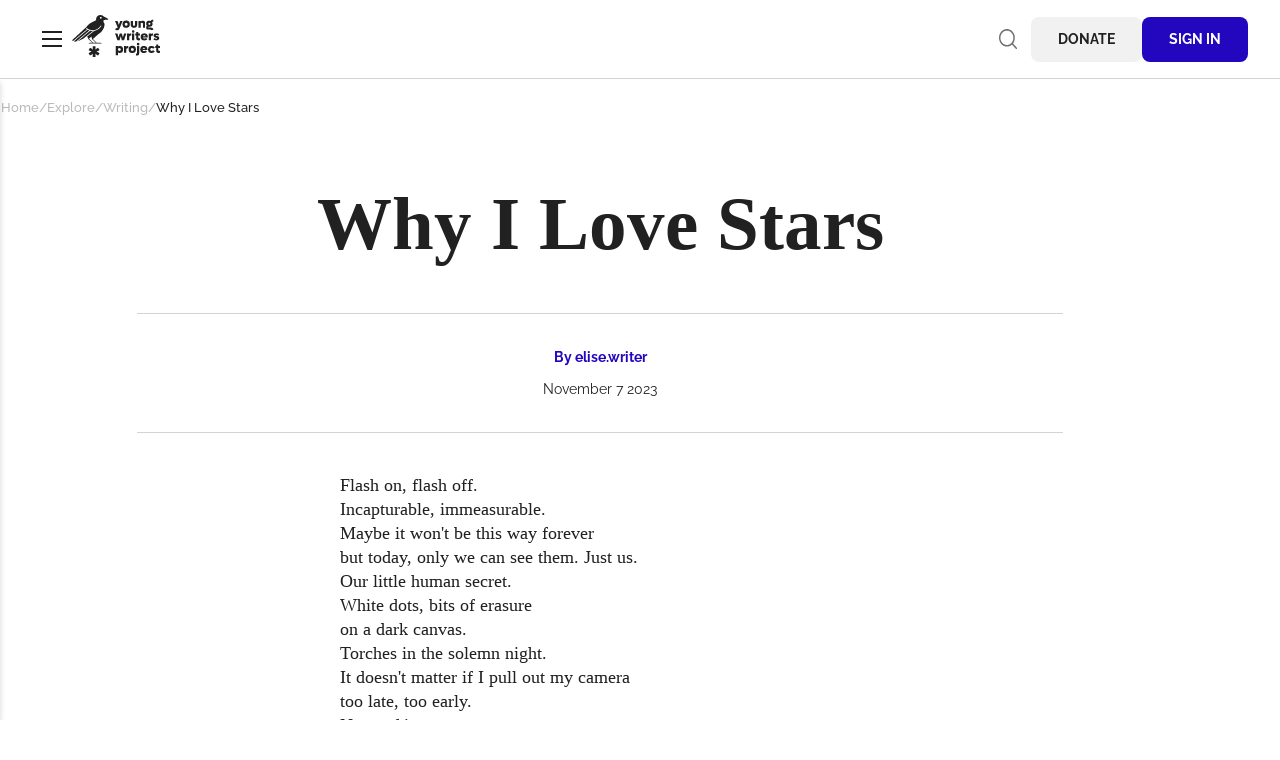

--- FILE ---
content_type: text/html; charset=UTF-8
request_url: https://youngwritersproject.org/explore/writing/why-i-love-stars
body_size: 10269
content:
<!DOCTYPE html>
<html lang="en" dir="ltr" prefix="og: https://ogp.me/ns#">
  <head>
    <meta charset="utf-8" />
<link rel="canonical" href="https://youngwritersproject.org/explore/writing/why-i-love-stars" />
<meta property="og:type" content="website" />
<meta property="og:url" content="https://youngwritersproject.org/explore/writing/why-i-love-stars" />
<meta property="og:title" content="Why I Love Stars" />
<meta property="og:description" content="Flash on, flash off.Incapturable, immeasurable.Maybe it won&#039;t be this way foreverbut today, only we can see them. Just us.Our little human secret.White dots, bits of erasureon a dark canvas.Torches in the solemn night.It doesn&#039;t matter if I pull out my cameratoo late, too early.None of it matters.Stars, beauty only capturedby the human eye. Perhapsthe last thing to which we can say so.Raise one last glass to that." />
<meta property="og:image" content="https://youngwritersproject.org/themes/custom/ywp/images/ywp-og-image.png" />
<meta property="og:image:width" content="1200" />
<meta property="og:image:height" content="630" />
<meta property="og:image:alt" content="Young Writers Project" />
<meta name="Generator" content="Drupal 10 (https://www.drupal.org)" />
<meta name="MobileOptimized" content="width" />
<meta name="HandheldFriendly" content="true" />
<meta name="viewport" content="width=device-width, initial-scale=1.0" />

    <title>Why I Love Stars | Young Writers Project</title>
    <link rel="preload" href="/themes/custom/ywp/fonts/Raleway-Variable-Regular.woff2" as="font" type="font/woff2" crossorigin>
    <link rel="preload" href="/themes/custom/ywp/fonts/Lora-Bold.woff2" as="font" type="font/woff2" crossorigin>
    <link rel="stylesheet" media="all" href="/sites/default/files/css/css_fbQvq3POAz6JYHyzPbAppDQT9KfNCUJt0W6j4mJvsRY.css?delta=0&amp;language=en&amp;theme=ywp&amp;include=eJwlx8ENgCAMAMCFKh3JFKkELUIsCGxv0M8lx71IuE50d80khv_CLuRxYmZXOqiDDi0c0ZIyPIGb4qeJyVVhGC2jl2RJlk31Be-0Ifo" />
<link rel="stylesheet" media="all" href="/sites/default/files/css/css_iInRycYcLSdR6cPLwavnpD9t0GDbnIm-Wbm1-aIiXJM.css?delta=1&amp;language=en&amp;theme=ywp&amp;include=eJwlx8ENgCAMAMCFKh3JFKkELUIsCGxv0M8lx71IuE50d80khv_CLuRxYmZXOqiDDi0c0ZIyPIGb4qeJyVVhGC2jl2RJlk31Be-0Ifo" />

    
    <link rel="apple-touch-icon" sizes="180x180" href="/apple-touch-icon.png">
    <link rel="icon" type="image/png" sizes="32x32" href="/favicon-32x32.png">
    <link rel="icon" type="image/png" sizes="16x16" href="/favicon-16x16.png">
    <link rel="manifest" href="/site.webmanifest">
    <link rel="mask-icon" href="/safari-pinned-tab.svg" color="#29276b">
    <meta name="msapplication-TileColor" content="#29276b">
    <meta name="theme-color" content="#ffffff">
  </head>
  <body class="section-explore user-anonymous not-front content-type-writing">
    <a href="#main-content" class="visually-hidden focusable skip-link">
      Skip to main content
    </a>
    
      <div class="dialog-off-canvas-main-canvas" data-off-canvas-main-canvas>
    <div class="region-page">
	<header class="region-header" role="banner">
		  <div class="region-branding">
    <button class="navigation-toggle" id="navigation-toggle" aria-controls="navigation" aria-expanded="false">Menu</button>
          <a href="/" title="Home" rel="home">
            <svg xmlns="http://www.w3.org/2000/svg" width="87.824" height="42.011" viewBox="0 0 87.824 42.011" fill="var(--color-text)" title="Young Writers Project"><path d="M17.381 15.42c-.082-.028-.164-.056-.246-.086a9.975 9.975 0 0 1-1.466-.675L1.847 26.295a5.816 5.816 0 0 0 2.175.352Z" /><path d="M20.602 15.946a10.078 10.078 0 0 1-2.389-.285L5.46 26.38a45.7 45.7 0 0 0 5.937-2.844l9.59-7.6c-.128 0-.256.008-.385.008" /><path d="M36.269 4.457a4.615 4.615 0 0 0-1.423-1.385 32.995 32.995 0 0 0-3.1-1.534A4.432 4.432 0 0 0 28.355 0a4.205 4.205 0 0 0-4.332 4.066 3.838 3.838 0 0 0 .168 1.125c-3.731 1.871-6.922 2.665-9.228 6.089l.311-.256c-.091.128-.182.257-.27.389L0 25.3a6.289 6.289 0 0 0 1.1.679l13.923-11.716a10.109 10.109 0 0 1-.835-.62.36.36 0 0 1 .458-.555 9.361 9.361 0 0 0 7.377 2.03l.026-.021.012.015a9.325 9.325 0 0 0 3.233-1.144 9.421 9.421 0 0 0 3.354-3.312.36.36 0 1 1 .618.369 10.149 10.149 0 0 1-3.611 3.566 10.051 10.051 0 0 1-3.331 1.209l-7.418 5.876q.352.019.7.029a1.692 1.692 0 0 0 .021.272 3.953 3.953 0 0 0 .82 2.141l.008-.008 4.006 3.758h-3.12l-1.139.626h13.945l-1.489-.626h-3.931l.047-.043-3.964-3.761 5.164-4.664a11.688 11.688 0 0 0 5.249-5.362 9.953 9.953 0 0 0 1.091-3.245c.323-2.116-.049-2.205-.958-4.04a3.152 3.152 0 0 1-.008-.218 2.988 2.988 0 0 1 .463-1.6 4.07 4.07 0 0 0 .607-.007c1.067-.1 3.592-.26 3.592-.26s.511-.072.26-.206M24 27.867h-2.725L16.9 23.7l2.435-2.2.248-.035a2.173 2.173 0 0 0-.058.869 3.953 3.953 0 0 0 .82 2.141l.014-.013Zm4.728-24.2a.909.909 0 1 1 .908-.908.908.908 0 0 1-.908.908" /><path d="m25.76 37.208-1.442-.559 1.452-.519 1.745-.955-1.44-2.409-1.743.936-1.146.92.234-1.457v-1.864h-2.815v1.893l.286 1.458-1.154-.962-1.786-.92-1.407 2.408 1.765.931 1.358.561-1.378.476-1.747.984 1.408 2.411 1.778-.937 1.16-.931-.286 1.473v1.865h2.817v-1.893l-.235-1.445 1.138.949 1.753.92 1.442-2.412Z" /><path d="m50.497 5.923-3.1 7.736a2.477 2.477 0 0 1-2.284 1.663 3.289 3.289 0 0 1-1.94-.7l.818-1.676a1.192 1.192 0 0 0 .766.3.708.708 0 0 0 .686-.463l.119-.277-2.616-6.583h2.442l1.361 3.947 1.36-3.947Z" /><path d="M50.43 9.289a3.645 3.645 0 1 1 3.646 3.524 3.5 3.5 0 0 1-3.644-3.524m5.082 0a1.445 1.445 0 1 0-1.438 1.452 1.413 1.413 0 0 0 1.439-1.452" /><path d="M58.627 9.963v-4.04h2.138v3.735a1.083 1.083 0 1 0 2.165 0V5.923h2.138v4.04c0 1.716-1.28 2.851-3.221 2.851s-3.221-1.135-3.221-2.851" /><path d="M72.974 8.285v4.372h-2.138V8.998a1.071 1.071 0 0 0-1.123-1.162 1.136 1.136 0 0 0-1.214 1.188v3.633h-2.138V5.922h2.138v.594a2.69 2.69 0 0 1 1.94-.752 2.387 2.387 0 0 1 2.535 2.521" /><path d="m81.237 14.636-2.2.607a.8.8 0 0 0-.871-.659h-1.994a1.993 1.993 0 0 1-2.244-1.941 2.133 2.133 0 0 1 .95-1.8 2.888 2.888 0 0 1-.884-2.1 3.044 3.044 0 0 1 3.234-2.984 3.708 3.708 0 0 1 1.347.251 1.788 1.788 0 0 1 1.844-1.21H81v1.98h-.475a.6.6 0 0 0-.581.329 2.888 2.888 0 0 1 .5 1.637 3.049 3.049 0 0 1-3.221 2.984 4.392 4.392 0 0 1-.859-.093.541.541 0 0 0-.3.463c0 .251.212.422.529.422h1.98a2.549 2.549 0 0 1 2.666 2.112m-5.042-5.887a1.025 1.025 0 1 0 1.03-.964.969.969 0 0 0-1.03.964" /><path d="m54.259 18.522-2.337 6.729h-2.191l-1.109-4.05-1.122 4.05h-2.191l-2.324-6.732h2.389l1.083 3.907 1.109-3.907h2.165l1.108 3.896 1.082-3.894Z" /><path d="M59.115 18.416v2.2h-.317a1.49 1.49 0 0 0-1.69 1.558v3.075H54.97v-6.728h2.138v.673a2.2 2.2 0 0 1 1.69-.779Z" /><path d="M59.735 16.502a1.307 1.307 0 1 1 1.307 1.293 1.277 1.277 0 0 1-1.307-1.293m.238 2.019h2.138v6.732h-2.14Z" /><path d="M66.243 20.474V22.6c0 .461.251.739.792.739a1.909 1.909 0 0 0 .859-.224v1.994a2.678 2.678 0 0 1-1.32.3 2.227 2.227 0 0 1-2.469-2.454v-2.481h-.964v-1.952h.964v-1.624h2.138v1.624h1.651v1.953Z" /><path d="M75.619 22.535h-4.805a1.542 1.542 0 0 0 1.532 1.043 2.131 2.131 0 0 0 1.531-.66l1.413 1.228a4.039 4.039 0 0 1-3.01 1.267 3.582 3.582 0 0 1-3.762-3.564 3.578 3.578 0 0 1 7.155.079 3.015 3.015 0 0 1-.053.608m-4.818-1.321h2.588a1.328 1.328 0 0 0-2.588 0" /><path d="M80.828 18.416v2.2h-.316a1.489 1.489 0 0 0-1.69 1.558v3.075h-2.138v-6.728h2.138v.673a2.2 2.2 0 0 1 1.69-.779Z" /><path d="m81.21 24.409.95-1.346a3.085 3.085 0 0 0 1.914.7c.555 0 .938-.158.938-.449 0-.317-.463-.436-1.1-.568-1.043-.224-2.5-.554-2.5-2.165 0-1.491 1.294-2.217 2.865-2.217a4.636 4.636 0 0 1 2.733.871l-.95 1.346a3.136 3.136 0 0 0-1.7-.567c-.449 0-.818.119-.818.4 0 .317.461.422 1.082.554 1.043.2 2.508.541 2.508 2.152 0 1.505-1.307 2.3-3 2.3a4.7 4.7 0 0 1-2.931-1" /><path d="M50.92 34.487a3.311 3.311 0 0 1-3.221 3.524 2.729 2.729 0 0 1-1.875-.712v3.062h-2.139V31.12h2.139v.554a2.726 2.726 0 0 1 1.875-.713 3.311 3.311 0 0 1 3.221 3.525m-2.205 0a1.445 1.445 0 1 0-1.442 1.453 1.4 1.4 0 0 0 1.439-1.452" /><path d="M56.137 31.015v2.2h-.317a1.49 1.49 0 0 0-1.69 1.558v3.075h-2.143v-6.727h2.138v.673a2.2 2.2 0 0 1 1.69-.779Z" /><path d="M56.554 34.487a3.646 3.646 0 1 1 3.644 3.524 3.5 3.5 0 0 1-3.644-3.524m5.083 0a1.446 1.446 0 1 0-1.439 1.452 1.413 1.413 0 0 0 1.439-1.452" /><path d="M63.761 40.362v-1.914a1.511 1.511 0 0 0 .568.119c.409 0 .607-.212.607-.568v-6.878h2.139v7.129a2.094 2.094 0 0 1-2.337 2.27 2.706 2.706 0 0 1-.977-.158m.937-11.261a1.307 1.307 0 1 1 1.307 1.294 1.27 1.27 0 0 1-1.307-1.294" /><path d="M75.219 35.134h-4.805a1.542 1.542 0 0 0 1.532 1.043 2.131 2.131 0 0 0 1.531-.66l1.413 1.228a4.039 4.039 0 0 1-3.01 1.267 3.582 3.582 0 0 1-3.762-3.564 3.578 3.578 0 0 1 7.155.079 3.015 3.015 0 0 1-.053.608m-4.818-1.321h2.588a1.328 1.328 0 0 0-2.588 0" /><path d="M75.904 34.487a3.5 3.5 0 0 1 3.644-3.525 3.586 3.586 0 0 1 3.116 1.663l-1.862 1.131a1.452 1.452 0 1 0 0 1.453l1.861 1.135a3.586 3.586 0 0 1-3.116 1.663 3.5 3.5 0 0 1-3.644-3.524" /><path d="M86.174 33.075V35.2c0 .462.251.739.792.739a1.911 1.911 0 0 0 .858-.224v1.994a2.67 2.67 0 0 1-1.32.3 2.227 2.227 0 0 1-2.468-2.455v-2.479h-.965v-1.954h.965v-1.624h2.138v1.624h1.65v1.954Z" /></svg>
    </a>
       

  </div>

		  <div class="region-user-tools">
    <div class="views-exposed-form block block-exposedformsearchpage-1" data-drupal-selector="views-exposed-form-search-page-1" id="block-exposedformsearchpage-1">
  
    
      <form action="/search" method="get" id="views-exposed-form-search-page-1" accept-charset="UTF-8">
  <div class="js-form-item form-item js-form-type-textfield form-type-textfield js-form-item-query form-item-query">
      <label for="edit-query">Search</label>
        <input data-drupal-selector="edit-query" type="text" id="edit-query" name="query" value="" size="30" maxlength="128" placeholder=" " class="form-text" />

        </div>
<div data-drupal-selector="edit-actions" class="form-actions js-form-wrapper form-wrapper" id="edit-actions"><input data-drupal-selector="edit-submit-search" type="submit" id="edit-submit-search" value="Search" class="button js-form-submit form-submit" />
</div>


</form>

  </div>
<nav role="navigation" aria-labelledby="block-anonymoususermenu-menu" id="block-anonymoususermenu" class="block menu--anonymous-user-menu">
            
  <h2 class="visually-hidden block__title" id="block-anonymoususermenu-menu">Anonymous User Menu</h2>
  

        
              <ul class="menu menu--top-level">
                    <li class="menu__item">
        <a href="/donate" class="menu__link" data-drupal-link-system-path="node/35">Donate</a>
              </li>
                <li class="menu__item">
        <a href="/user/login?current=/explore/writing/why-i-love-stars" class="menu__link" data-drupal-link-system-path="user/login">Sign In</a>
              </li>
        </ul>
  


  </nav>

  </div>

	</header>
	<div class="region-body">
		  <div id="navigation" class="region-navigation">
    <nav role="navigation" aria-labelledby="block-ywp-main-menu-menu" id="block-ywp-main-menu" class="block menu--main">
            
  <h2 class="visually-hidden block__title" id="block-ywp-main-menu-menu">Main navigation</h2>
  

        
              <ul class="menu menu--top-level">
                    <li class="menu__item menu__item--expanded">
        <a href="/explore" class="menu__link" data-drupal-link-system-path="node/32">Explore</a>
                                <ul class="menu menu--level-2">
                    <li class="menu__item">
        <a href="/explore/writing" class="menu__link" data-drupal-link-system-path="node/31">Writing</a>
              </li>
                <li class="menu__item">
        <a href="/explore/visual-art" class="menu__link" data-drupal-link-system-path="node/33">Visual Art</a>
              </li>
        </ul>
  
              </li>
                <li class="menu__item menu__item--expanded">
        <a href="/connect" class="menu__link" data-drupal-link-system-path="node/34">Connect</a>
                                <ul class="menu menu--level-2">
                    <li class="menu__item">
        <a href="/connect/book-club" class="menu__link" data-drupal-link-system-path="node/24">Book Club</a>
              </li>
                <li class="menu__item">
        <a href="/connect/tiny-writes" class="menu__link" data-drupal-link-system-path="node/21">Tiny Writes</a>
              </li>
                <li class="menu__item">
        <a href="/connect/comments" class="menu__link" data-drupal-link-system-path="node/22339">Comments</a>
              </li>
        </ul>
  
              </li>
                <li class="menu__item">
        <a href="/challenges" class="menu__link" data-drupal-link-system-path="node/5">Challenges</a>
              </li>
                <li class="menu__item">
        <a href="https://youngwritersproject.org/challenges/contests" class="menu__link">Contests</a>
              </li>
                <li class="menu__item">
        <a href="https://youngwritersproject.org/challenges/tomorrow-project-contest-challenges" title="YWP&#039;s Civic Engagement and Current Issues Project" class="menu__link">Tomorrow Project</a>
              </li>
                <li class="menu__item">
        <a href="/about/news-events" class="menu__link" data-drupal-link-system-path="node/44">News &amp; Events</a>
              </li>
                <li class="menu__item">
        <a href="/publications" class="menu__link" data-drupal-link-system-path="node/36">Publications</a>
              </li>
                <li class="menu__item">
        <a href="/artspace" title="https://youngwritersproject.org/node/92" class="menu__link" data-drupal-link-system-path="node/92">ArtSpace</a>
              </li>
                <li class="menu__item">
        <a href="https://youngwritersproject.org/node/20633" title="YWP Annual Report 2023-24" class="menu__link">Annual Report</a>
              </li>
                <li class="menu__item">
        <a href="/about/resources" class="menu__link" data-drupal-link-system-path="node/24229">Resources</a>
              </li>
                <li class="menu__item menu__item--expanded">
        <a href="/about" class="menu__link" data-drupal-link-system-path="node/38">About Young Writers Project</a>
                                <ul class="menu menu--level-2">
                    <li class="menu__item">
        <a href="/about/faq" class="menu__link" data-drupal-link-system-path="node/39">Frequently Asked Questions</a>
              </li>
                <li class="menu__item">
        <a href="/about/how" class="menu__link" data-drupal-link-system-path="node/81">How the Site Works</a>
              </li>
                <li class="menu__item">
        <a href="/terms" class="menu__link" data-drupal-link-system-path="node/100">Terms &amp; Conditions</a>
              </li>
                <li class="menu__item">
        <a href="/editorial-policy" title="Guidelines for YWP writers and artists" class="menu__link" data-drupal-link-system-path="node/25196">Editorial Policy</a>
              </li>
                <li class="menu__item">
        <a href="/teachers" class="menu__link" data-drupal-link-system-path="node/21937">For Teachers</a>
              </li>
        </ul>
  
              </li>
                <li class="menu__item">
        <a href="https://youngwritersproject.org/newsletter" title="Monthly newsletter" class="menu__link">YWP Newsletter</a>
              </li>
                <li class="menu__item">
        <a href="/about/contact" class="menu__link" data-drupal-link-system-path="node/40">Contact Us</a>
              </li>
                <li class="menu__item">
        <a href="/donate" title="Thank you for supporting YWP!" class="menu__link" data-drupal-link-system-path="node/35">Donate</a>
              </li>
        </ul>
  


  </nav>

  </div>


		<div class="region-body-inner">
			  <div class="region-breadcrumb">
          <nav class="breadcrumb" role="navigation" aria-labelledby="system-breadcrumb">
    <h2 id="system-breadcrumb" class="visually-hidden">Breadcrumb</h2>
    <ol class="breadcrumb__list">
                <li class="breadcrumb__item">
                  <a class="breadcrumb__link" href="/">Home</a>
              </li>
                      <li class="breadcrumb__item">
                  <a class="breadcrumb__link" href="/explore">Explore</a>
              </li>
                      <li class="breadcrumb__item">
                  <a class="breadcrumb__link" href="/explore/writing">Writing</a>
              </li>
                      <li class="breadcrumb__item">
                  Why I Love Stars
              </li>
              </ol>
  </nav>


  </div>

			  <div class="region-messages">
    <div data-drupal-messages-fallback class="hidden"></div>

  </div>


			<main class="region-main" role="main">
				<a id="main-content" tabindex="-1"></a>
								  <div class="region-content">
    
  
  <h1 class="page-title">Why I Love Stars</h1>


  
  <article data-history-node-id="20368" class="writing">
  <footer class="writing__meta">
    <p class="writing__byline">By <span class="field field--name-uid field--type-entity-reference field--label-hidden"><a title="View user profile." href="/authors/elisewriter" class="username">elise.writer</a></span>
</p>
    <p class="writing__pubdate"><time pubdate datetime="2023-11-07">November 7 2023</time></p>
  </footer>
  <div class="writing__content">
    




      <div class="field-writing-body"><p>Flash on, flash off.<br>Incapturable, immeasurable.<br>Maybe it won't be this way forever<br>but today, only we can see them. Just us.<br>Our little human secret.<br>White dots, bits of erasure<br>on a dark canvas.<br>Torches in the solemn night.<br>It doesn't matter if I pull out my camera<br>too late, too early.<br>None of it matters.<br>Stars, beauty only captured<br>by the human eye. Perhaps<br>the last thing to which we can say so.<br>Raise one last glass to that.</p></div>
  

  </div>
  <div class="writing__footer">
              <button class="node-action node-action--comment" type="button" data-a11y-dialog-show="comments">Add a comment</button>
        
          </div>

  
  
  <div class="writing__author">
    <div class="writing__author-inner">
      <div class="author">
      




      <div class="user-picture">  <a href="/authors/elisewriter"><img loading="lazy" src="https://ywplivemedia.s3.amazonaws.com/s3fs-public/styles/medium/public/avatars/IMG_8514.png?VersionId=g2WObqmVcrcK326nF86u2bTkpxZwYzcV&amp;itok=9E3Dpw0g" width="220" height="165" alt="Profile picture for user elise.writer" class="image-style-medium" />

</a>
</div>
  

    <div class="author__info">
    <h3 class="author__username">elise.writer</h3>
    <p class="author__location">VT</p>
                  <p class="author__age">16 years old</p>
      </div>
</div>

    </div>
  </div>
</article>



<section id="comments"  class="comments dialog-container" aria-labelledby="comments-title-id" aria-hidden="true" data-a11y-dialog="comments">
  <div class="dialog-overlay" data-a11y-dialog-hide></div>
  <div class="comments__body dialog-content" role="document">
    <div class="comments__header">
      <h2 id="comments-title-id"  class="comments__title">Comments</h2>
      <button class="dialog-close" type="button" data-a11y-dialog-hide aria-label="Close dialog"></button>
    </div>

    <div class="comments__content">
      

                        <p class="comments__login-needed"><a href="/user/login">Log in</a> or <a href="/user/register">register</a> to post comments.</p>
                  </div>
  </div>

</section>



  </div>

				  <div class="region-content-secondary">
    <div class="views-element-container block block-views-block-more-by-user-card-list" id="block-views-block-more-by-user-card-list">
  
    
      <div><div class="js-view-dom-id-2aa214308644cda779787fdcd84b1ff9c1234ac9943fccf27e88e796c415c364 collection">
  
  

        <div class="collection__header">
      <h2 class="collection__title">More by elise.writer</h2>
      <div class="more-link"><a href="/authors/elisewriter">See all</a></div>

    </div>
    
  
  

    
  <ul class="list--cards">

          <li class="card-container">
<article data-history-node-id="28988" class="card card--writing">
  <div class="card__header">
    
  <p class="card__term"><a href="/explore/writing/poetry" hreflang="en">Poetry</a></p>


    <p class="card__author">By <span class="field field--name-uid field--type-entity-reference field--label-hidden"><a title="View user profile." href="/authors/elisewriter" class="username">elise.writer</a></span>
</p>
  </div>
  <div class="card__body">
    <h3 class="card__title"><a href="/explore/writing/deadalive-november-14th">dead/alive on november 14th</a></h3>
    
  <div class="card__excerpt"><p>In 12 days it will be November 14th</p><p>I have no reason to care about November 14th</p><p>and I have every reason to write a poem about it.</p><p>Maybe by November 14th, I won't drive 70 miles an hour</p><p>past the gun shop on Route 2</p></div>


  </div>
  <div class="card__footer">
    <p class="card__link"><a href="/explore/writing/deadalive-november-14th">Read More</a></p>
  </div>
</article>
</li>
          <li class="card-container">
<article data-history-node-id="27319" class="card card--visual-art">
  <div class="card__header">
    
  <p class="card__term"><a href="/explore/visual-art/photography" hreflang="en">Photography</a></p>


    <p class="card__author">By <span class="field field--name-uid field--type-entity-reference field--label-hidden"><a title="View user profile." href="/authors/elisewriter" class="username">elise.writer</a></span>
</p>
  </div>
  <div class="card__body">
    <h3 class="card__title"><a href="/explore/visual-art/essence-summer">essence of summer</a></h3>
    
      <div class="card__image">  <a href="/explore/visual-art/essence-summer">  <img loading="lazy" srcset="https://ywplivemedia.s3.amazonaws.com/styles/square_small/s3/visual-art/Screenshot-2025-06-18-11.48.37-AM.png?VersionId=mwCqzhF1bs372boIrKqYQpfM28ruw5tO&amp;h=0bbcebf5&amp;itok=tN2_uwd9 400w, https://ywplivemedia.s3.amazonaws.com/styles/square_medium/s3/visual-art/Screenshot-2025-06-18-11.48.37-AM.png?VersionId=yu2Aq5crUwYyRAo433x0wQti2SNAuVnm&amp;h=0bbcebf5&amp;itok=exfidnQZ 800w" sizes="(min-width:800px) 30vw, 90vw" width="400" height="400" src="https://ywplivemedia.s3.amazonaws.com/styles/square_small/s3/visual-art/Screenshot-2025-06-18-11.48.37-AM.png?VersionId=mwCqzhF1bs372boIrKqYQpfM28ruw5tO&amp;h=0bbcebf5&amp;itok=tN2_uwd9" alt="silhouette of 2 girls dancing around in Lake Champlain at sunset, waist-deep in water" />

</a>
</div>
  

  </div>
  <div class="card__footer">
    <p class="card__link"><a href="/explore/visual-art/essence-summer">View Image</a></p>
  </div>
</article>
</li>
          <li class="card-container">
<article data-history-node-id="26793" class="card card--writing">
  <div class="card__header">
    
  <p class="card__term"><a href="/explore/writing/poetry" hreflang="en">Poetry</a></p>


    <p class="card__author">By <span class="field field--name-uid field--type-entity-reference field--label-hidden"><a title="View user profile." href="/authors/elisewriter" class="username">elise.writer</a></span>
</p>
  </div>
  <div class="card__body">
    <h3 class="card__title"><a href="/explore/writing/renewal-rough-draft">renewal (rough draft)</a></h3>
    
  <div class="card__excerpt"><p>in space, the atoms found their mark</p><p>somewhere far from everybody's heart</p><p>from then on, on a purge to the deep end</p><p>you persist, someone told you the answer</p><p>lies under 6 feet of sea sand.</p></div>


  </div>
  <div class="card__footer">
    <p class="card__link"><a href="/explore/writing/renewal-rough-draft">Read More</a></p>
  </div>
</article>
</li>
    
  </ul>


    

  

  
</div>
</div>

  </div>

  </div>

			</main>
		</div>
	</div>
	<footer class="region-footer" role="contentinfo">
		<div class="region-footer-inner">
			  <div class="region-footer-top">
          <a href="/" title="Home" rel="home">
            <svg xmlns="http://www.w3.org/2000/svg" width="87.824" height="42.011" viewBox="0 0 87.824 42.011" fill="var(--color-text)" title="Young Writers Project"><path d="M17.381 15.42c-.082-.028-.164-.056-.246-.086a9.975 9.975 0 0 1-1.466-.675L1.847 26.295a5.816 5.816 0 0 0 2.175.352Z" /><path d="M20.602 15.946a10.078 10.078 0 0 1-2.389-.285L5.46 26.38a45.7 45.7 0 0 0 5.937-2.844l9.59-7.6c-.128 0-.256.008-.385.008" /><path d="M36.269 4.457a4.615 4.615 0 0 0-1.423-1.385 32.995 32.995 0 0 0-3.1-1.534A4.432 4.432 0 0 0 28.355 0a4.205 4.205 0 0 0-4.332 4.066 3.838 3.838 0 0 0 .168 1.125c-3.731 1.871-6.922 2.665-9.228 6.089l.311-.256c-.091.128-.182.257-.27.389L0 25.3a6.289 6.289 0 0 0 1.1.679l13.923-11.716a10.109 10.109 0 0 1-.835-.62.36.36 0 0 1 .458-.555 9.361 9.361 0 0 0 7.377 2.03l.026-.021.012.015a9.325 9.325 0 0 0 3.233-1.144 9.421 9.421 0 0 0 3.354-3.312.36.36 0 1 1 .618.369 10.149 10.149 0 0 1-3.611 3.566 10.051 10.051 0 0 1-3.331 1.209l-7.418 5.876q.352.019.7.029a1.692 1.692 0 0 0 .021.272 3.953 3.953 0 0 0 .82 2.141l.008-.008 4.006 3.758h-3.12l-1.139.626h13.945l-1.489-.626h-3.931l.047-.043-3.964-3.761 5.164-4.664a11.688 11.688 0 0 0 5.249-5.362 9.953 9.953 0 0 0 1.091-3.245c.323-2.116-.049-2.205-.958-4.04a3.152 3.152 0 0 1-.008-.218 2.988 2.988 0 0 1 .463-1.6 4.07 4.07 0 0 0 .607-.007c1.067-.1 3.592-.26 3.592-.26s.511-.072.26-.206M24 27.867h-2.725L16.9 23.7l2.435-2.2.248-.035a2.173 2.173 0 0 0-.058.869 3.953 3.953 0 0 0 .82 2.141l.014-.013Zm4.728-24.2a.909.909 0 1 1 .908-.908.908.908 0 0 1-.908.908" /><path d="m25.76 37.208-1.442-.559 1.452-.519 1.745-.955-1.44-2.409-1.743.936-1.146.92.234-1.457v-1.864h-2.815v1.893l.286 1.458-1.154-.962-1.786-.92-1.407 2.408 1.765.931 1.358.561-1.378.476-1.747.984 1.408 2.411 1.778-.937 1.16-.931-.286 1.473v1.865h2.817v-1.893l-.235-1.445 1.138.949 1.753.92 1.442-2.412Z" /><path d="m50.497 5.923-3.1 7.736a2.477 2.477 0 0 1-2.284 1.663 3.289 3.289 0 0 1-1.94-.7l.818-1.676a1.192 1.192 0 0 0 .766.3.708.708 0 0 0 .686-.463l.119-.277-2.616-6.583h2.442l1.361 3.947 1.36-3.947Z" /><path d="M50.43 9.289a3.645 3.645 0 1 1 3.646 3.524 3.5 3.5 0 0 1-3.644-3.524m5.082 0a1.445 1.445 0 1 0-1.438 1.452 1.413 1.413 0 0 0 1.439-1.452" /><path d="M58.627 9.963v-4.04h2.138v3.735a1.083 1.083 0 1 0 2.165 0V5.923h2.138v4.04c0 1.716-1.28 2.851-3.221 2.851s-3.221-1.135-3.221-2.851" /><path d="M72.974 8.285v4.372h-2.138V8.998a1.071 1.071 0 0 0-1.123-1.162 1.136 1.136 0 0 0-1.214 1.188v3.633h-2.138V5.922h2.138v.594a2.69 2.69 0 0 1 1.94-.752 2.387 2.387 0 0 1 2.535 2.521" /><path d="m81.237 14.636-2.2.607a.8.8 0 0 0-.871-.659h-1.994a1.993 1.993 0 0 1-2.244-1.941 2.133 2.133 0 0 1 .95-1.8 2.888 2.888 0 0 1-.884-2.1 3.044 3.044 0 0 1 3.234-2.984 3.708 3.708 0 0 1 1.347.251 1.788 1.788 0 0 1 1.844-1.21H81v1.98h-.475a.6.6 0 0 0-.581.329 2.888 2.888 0 0 1 .5 1.637 3.049 3.049 0 0 1-3.221 2.984 4.392 4.392 0 0 1-.859-.093.541.541 0 0 0-.3.463c0 .251.212.422.529.422h1.98a2.549 2.549 0 0 1 2.666 2.112m-5.042-5.887a1.025 1.025 0 1 0 1.03-.964.969.969 0 0 0-1.03.964" /><path d="m54.259 18.522-2.337 6.729h-2.191l-1.109-4.05-1.122 4.05h-2.191l-2.324-6.732h2.389l1.083 3.907 1.109-3.907h2.165l1.108 3.896 1.082-3.894Z" /><path d="M59.115 18.416v2.2h-.317a1.49 1.49 0 0 0-1.69 1.558v3.075H54.97v-6.728h2.138v.673a2.2 2.2 0 0 1 1.69-.779Z" /><path d="M59.735 16.502a1.307 1.307 0 1 1 1.307 1.293 1.277 1.277 0 0 1-1.307-1.293m.238 2.019h2.138v6.732h-2.14Z" /><path d="M66.243 20.474V22.6c0 .461.251.739.792.739a1.909 1.909 0 0 0 .859-.224v1.994a2.678 2.678 0 0 1-1.32.3 2.227 2.227 0 0 1-2.469-2.454v-2.481h-.964v-1.952h.964v-1.624h2.138v1.624h1.651v1.953Z" /><path d="M75.619 22.535h-4.805a1.542 1.542 0 0 0 1.532 1.043 2.131 2.131 0 0 0 1.531-.66l1.413 1.228a4.039 4.039 0 0 1-3.01 1.267 3.582 3.582 0 0 1-3.762-3.564 3.578 3.578 0 0 1 7.155.079 3.015 3.015 0 0 1-.053.608m-4.818-1.321h2.588a1.328 1.328 0 0 0-2.588 0" /><path d="M80.828 18.416v2.2h-.316a1.489 1.489 0 0 0-1.69 1.558v3.075h-2.138v-6.728h2.138v.673a2.2 2.2 0 0 1 1.69-.779Z" /><path d="m81.21 24.409.95-1.346a3.085 3.085 0 0 0 1.914.7c.555 0 .938-.158.938-.449 0-.317-.463-.436-1.1-.568-1.043-.224-2.5-.554-2.5-2.165 0-1.491 1.294-2.217 2.865-2.217a4.636 4.636 0 0 1 2.733.871l-.95 1.346a3.136 3.136 0 0 0-1.7-.567c-.449 0-.818.119-.818.4 0 .317.461.422 1.082.554 1.043.2 2.508.541 2.508 2.152 0 1.505-1.307 2.3-3 2.3a4.7 4.7 0 0 1-2.931-1" /><path d="M50.92 34.487a3.311 3.311 0 0 1-3.221 3.524 2.729 2.729 0 0 1-1.875-.712v3.062h-2.139V31.12h2.139v.554a2.726 2.726 0 0 1 1.875-.713 3.311 3.311 0 0 1 3.221 3.525m-2.205 0a1.445 1.445 0 1 0-1.442 1.453 1.4 1.4 0 0 0 1.439-1.452" /><path d="M56.137 31.015v2.2h-.317a1.49 1.49 0 0 0-1.69 1.558v3.075h-2.143v-6.727h2.138v.673a2.2 2.2 0 0 1 1.69-.779Z" /><path d="M56.554 34.487a3.646 3.646 0 1 1 3.644 3.524 3.5 3.5 0 0 1-3.644-3.524m5.083 0a1.446 1.446 0 1 0-1.439 1.452 1.413 1.413 0 0 0 1.439-1.452" /><path d="M63.761 40.362v-1.914a1.511 1.511 0 0 0 .568.119c.409 0 .607-.212.607-.568v-6.878h2.139v7.129a2.094 2.094 0 0 1-2.337 2.27 2.706 2.706 0 0 1-.977-.158m.937-11.261a1.307 1.307 0 1 1 1.307 1.294 1.27 1.27 0 0 1-1.307-1.294" /><path d="M75.219 35.134h-4.805a1.542 1.542 0 0 0 1.532 1.043 2.131 2.131 0 0 0 1.531-.66l1.413 1.228a4.039 4.039 0 0 1-3.01 1.267 3.582 3.582 0 0 1-3.762-3.564 3.578 3.578 0 0 1 7.155.079 3.015 3.015 0 0 1-.053.608m-4.818-1.321h2.588a1.328 1.328 0 0 0-2.588 0" /><path d="M75.904 34.487a3.5 3.5 0 0 1 3.644-3.525 3.586 3.586 0 0 1 3.116 1.663l-1.862 1.131a1.452 1.452 0 1 0 0 1.453l1.861 1.135a3.586 3.586 0 0 1-3.116 1.663 3.5 3.5 0 0 1-3.644-3.524" /><path d="M86.174 33.075V35.2c0 .462.251.739.792.739a1.911 1.911 0 0 0 .858-.224v1.994a2.67 2.67 0 0 1-1.32.3 2.227 2.227 0 0 1-2.468-2.455v-2.479h-.965v-1.954h.965v-1.624h2.138v1.624h1.65v1.954Z" /></svg>
    </a>
       
    <div class="site-slogan">A free online community where teen writers and visual artists explore, create, connect, and get published.</div>
   

  </div>

			<div class="region-footer-middle">
				  <div class="region-footer-middle-first">
    <div class="mailchimp-signup-subscribe-form-block block block-mailchimpsubscriptionformsubscribetoournewsletter" data-drupal-selector="mailchimp-signup-subscribe-block-subscribe-to-our-newsletter-form" id="block-mailchimpsubscriptionformsubscribetoournewsletter">
  
      <h2 class="block__title">Subscribe to Our Newsletter</h2>
    
      <div id="mailchimp-signup-subscribe-block-subscribe-to-our-newsletter-form-wrapper"><form action="/explore/writing/why-i-love-stars" method="post" id="mailchimp-signup-subscribe-block-subscribe-to-our-newsletter-form" accept-charset="UTF-8">
  <div class="mailchimp-signup-subscribe-description"></div>
  <div id="mailchimp-response-mailchimp_signup_subscribe_block_subscribe_to_our_newsletter_form-wrapper"></div><div id="mailchimp-newsletter-22cd161af9-mergefields" class="mailchimp-newsletter-mergefields"><div class="js-form-item form-item js-form-type-email form-type-email js-form-item-mergevars-email form-item-mergevars-email">
      <label for="edit-mergevars-email" class="js-form-required form-required">Email Address</label>
        <input autocomplete="email" data-drupal-selector="edit-mergevars-email" type="email" id="edit-mergevars-email" name="mergevars[EMAIL]" value="" size="25" maxlength="254" placeholder="Email Address" class="form-email required" required="required" aria-required="true" />

        </div>
</div><input autocomplete="off" data-drupal-selector="form-r3tehqaeobnprzx8dmhdrijlghcgvp4ykeeordiy0sy" type="hidden" name="form_build_id" value="form-r3TEhQaEoBnpRZx8dmhDrIjlgHcgvP4ykeeorDiy0sY" />
<input data-drupal-selector="edit-mailchimp-signup-subscribe-block-subscribe-to-our-newsletter-form" type="hidden" name="form_id" value="mailchimp_signup_subscribe_block_subscribe_to_our_newsletter_form" />
<div data-drupal-selector="edit-actions" class="form-actions js-form-wrapper form-wrapper" id="edit-actions--2"><input data-drupal-selector="mailchimp-signup-subscribe-block-subscribe-to-our-newsletter-form-wrapper-edit-submit" type="submit" id="mailchimp-signup-subscribe-block-subscribe-to-our-newsletter-form-wrapper-edit-submit" name="op" value="Sign Up" class="button js-form-submit form-submit" />
</div>

</form>
</div>
  </div>

  </div>

				  <div class="region-footer-middle-second">
    <div id="block-footer-contact" class="block block-footer-contact">
  
      <h2 class="block__title">Contact</h2>
    
      
            <div class="block__content"><p>Susan Reid, Executive Director&nbsp;</p><p><a href="mailto:sreid@youngwritersproject.org">sreid@youngwritersproject.org</a></p><p>(802) 324-9538</p></div>
      
  </div>

  </div>

				
			</div>
			  <div class="region-footer-bottom">
    <div id="block-footerbottom" class="block block-footerbottom">
  
    
      
            <div class="block__content"><p>Young Writers Project | 47 Maple St., Suite 216 | Burlington, VT 05401</p><p>We’re based in Burlington, VT, and we welcome young creators from anywhere! 501(c)(3) nonprofit established in 2006</p></div>
      
  </div>

  </div>

		</div>
	</footer>
	</div>


  </div>

    
    <script type="application/json" data-drupal-selector="drupal-settings-json">{"path":{"baseUrl":"\/","pathPrefix":"","currentPath":"node\/20368","currentPathIsAdmin":false,"isFront":false,"currentLanguage":"en"},"pluralDelimiter":"\u0003","suppressDeprecationErrors":true,"ajaxPageState":{"libraries":"eJwtyVEOhCAMANELAY0n2lSpBLdQpaBy-12JP5O8zCKFIOZKJSO77WhUululJEN35Zi_4Evb_-ulWRkDPHEPP7jhbbRrpQQzKpkz0qUw6pL4xmT6tQNOU7c-IksYDiwzsl1UBzOetkoITD_sUzdO","theme":"ywp","theme_token":null},"ajaxTrustedUrl":{"form_action_p_pvdeGsVG5zNF_XLGPTvYSKCf43t8qZYSwcfZl2uzM":true,"\/explore\/writing\/why-i-love-stars?ajax_form=1":true,"\/search":true},"data":{"extlink":{"extTarget":true,"extTargetAppendNewWindowDisplay":true,"extTargetAppendNewWindowLabel":"(opens in a new window)","extTargetNoOverride":false,"extNofollow":false,"extTitleNoOverride":false,"extNoreferrer":true,"extFollowNoOverride":false,"extClass":"0","extLabel":"(link is external)","extImgClass":false,"extSubdomains":true,"extExclude":"","extInclude":"^.+\\.(([pP][dD][fF])|([tT][xX][tT])|([dD][oO][cC])|([dD][oO][cC][xX]))$","extCssExclude":"","extCssInclude":"","extCssExplicit":"","extAlert":false,"extAlertText":"This link will take you to an external web site. We are not responsible for their content.","extHideIcons":false,"mailtoClass":"0","telClass":"","mailtoLabel":"(link sends email)","telLabel":"(link is a phone number)","extUseFontAwesome":false,"extIconPlacement":"append","extPreventOrphan":false,"extFaLinkClasses":"fa fa-external-link","extFaMailtoClasses":"fa fa-envelope-o","extAdditionalLinkClasses":"","extAdditionalMailtoClasses":"","extAdditionalTelClasses":"","extFaTelClasses":"fa fa-phone","allowedDomains":[],"extExcludeNoreferrer":""}},"ajax":{"mailchimp-signup-subscribe-block-subscribe-to-our-newsletter-form-wrapper-edit-submit":{"callback":"::ajaxSubmit","response_wrapper":"mailchimp-response-mailchimp_signup_subscribe_block_subscribe_to_our_newsletter_form-wrapper","event":"mousedown","keypress":true,"prevent":"click","url":"\/explore\/writing\/why-i-love-stars?ajax_form=1","httpMethod":"POST","dialogType":"ajax","submit":{"_triggering_element_name":"op","_triggering_element_value":"Sign Up"}}},"user":{"uid":0,"permissionsHash":"caf4374c1f8ab6dca69a507a7bf5c4444cea3c6900d760394500907b740d0dab"}}</script>
<script src="/sites/default/files/js/js_MnKIKjsJ6k8cFRkBAHr2Oqnm2ccS2WJVycNMbRGfDnY.js?scope=footer&amp;delta=0&amp;language=en&amp;theme=ywp&amp;include=eJwtyVsKgCAQQNENqYMriiFH0Sa1QUt334N-LhzuWoQg5kaSkU06Osk0vsiuaDSOeQMnvT7rp_KMAd6YlwsmHGpeFdDaqV1ELuFzxlO3EgLTDXM-JaY"></script>

  </body>
</html>


--- FILE ---
content_type: text/css
request_url: https://youngwritersproject.org/sites/default/files/css/css_iInRycYcLSdR6cPLwavnpD9t0GDbnIm-Wbm1-aIiXJM.css?delta=1&language=en&theme=ywp&include=eJwlx8ENgCAMAMCFKh3JFKkELUIsCGxv0M8lx71IuE50d80khv_CLuRxYmZXOqiDDi0c0ZIyPIGb4qeJyVVhGC2jl2RJlk31Be-0Ifo
body_size: 15664
content:
/* @license GPL-2.0-or-later https://www.drupal.org/licensing/faq */
@-webkit-viewport{width:device-width}@-moz-viewport{width:device-width}@-o-viewport{width:device-width}@viewport{width:device-width}:root{--black:#000;--white:#fff;--light-purple:#a0a3e6;--vivid-purple:#2307bf;--gray-1:#f1f1f1;--gray-2:#d3d3d3;--gray-6:#707070;--color-text:#212121;--color-text-light:#545454;--color-link:#2307bf;--color-link-hover:#2307bf;--color-accent:#2307bf;--color-input:#212121;--color-input-border:#b2b2b2;--color-border:#d3d3d3;--drupal-displace-offset-top:0}html{-webkit-text-size-adjust:100%;line-height:1.15}body{margin:0}main{display:block}hr{box-sizing:content-box;height:0;overflow:visible}pre{font-family:monospace,monospace;font-size:1em}a{background-color:transparent}abbr[title]{border-bottom:none;text-decoration:underline;-webkit-text-decoration:underline dotted;text-decoration:underline dotted}b,strong{font-weight:bolder}code,kbd,samp{font-family:monospace,monospace;font-size:1em}small{font-size:80%}sub,sup{font-size:75%;line-height:0;position:relative;vertical-align:baseline}sub{bottom:-.25em}sup{top:-.5em}img{border-style:none}figure{margin:0}button,input,optgroup,select,textarea{font-family:inherit;font-size:100%;line-height:1.15;margin:0}button,input{overflow:visible}button,select{text-transform:none}[type=button],[type=reset],[type=submit],button{-webkit-appearance:button}[type=button]::-moz-focus-inner,[type=reset]::-moz-focus-inner,[type=submit]::-moz-focus-inner,button::-moz-focus-inner{border-style:none;padding:0}[type=button]:-moz-focusring,[type=reset]:-moz-focusring,[type=submit]:-moz-focusring,button:-moz-focusring{outline:1px dotted ButtonText}legend{box-sizing:border-box;color:inherit;display:table;max-width:100%;padding:0;white-space:normal}progress{vertical-align:baseline}textarea{overflow:auto}[type=checkbox],[type=radio]{box-sizing:border-box;padding:0}[type=number]::-webkit-inner-spin-button,[type=number]::-webkit-outer-spin-button{height:auto}[type=search]{-webkit-appearance:textfield;outline-offset:-2px}[type=search]::-webkit-search-decoration{-webkit-appearance:none}::-webkit-file-upload-button{-webkit-appearance:button;font:inherit}details{display:block}summary{display:list-item}[hidden],template{display:none}html{box-sizing:border-box}*,:after,:before{box-sizing:inherit}@media(prefers-reduced-motion:no-preference){html{scroll-behavior:smooth}}:target:before{content:"";display:block;height:4.3333333333rem;margin-top:-4.3333333333rem}html{font-family:Georgia,serif;font-size:112.5%;line-height:1.3333333333}h1{font-family:RalewayVariable,sans-serif;font-size:1.8888888889rem;font-variation-settings:"wght" 900;font-weight:900}h2{font-family:Lora,Georgia,serif;font-size:1.4444444444rem}p{margin:1em 0}ol,ul{margin:1em 0;padding:0 0 0 1em}blockquote{border-left:5px solid #ccc;font-style:italic;margin:0 0 1.5em;overflow:hidden;padding-left:1.5em;padding-right:1.5em}hr{border:0;border-top:1px solid var(--color-border);clear:both;margin-block:2.2222222222rem}a{color:var(--color-link);text-decoration:none;transition:color .3s cubic-bezier(.39,.575,.565,1)}a:focus,a:hover{color:var(--color-link-hover)}.more-link a{align-items:center;display:flex;font-family:RalewayVariable,sans-serif;font-size:.7777777778rem;font-variation-settings:"wght" 700;font-weight:700;gap:.5555555556rem;text-transform:uppercase}.more-link a:focus:after,.more-link a:hover:after{transform:translateX(.2777777778rem)}.more-link a:after{background-color:var(--color-text);content:"";display:block;height:.5555555556rem;-webkit-mask-image:url(/themes/custom/ywp/images/icon--more.svg);mask-image:url(/themes/custom/ywp/images/icon--more.svg);-webkit-mask-size:contain;mask-size:contain;transition:transform .3s cubic-bezier(.075,.82,.165,1);width:.3333333333rem}img{border:0;height:auto;max-width:100%;vertical-align:bottom;width:auto}.media--half-content,.media--quarter-content{max-width:50%}@media(min-width:31.25em){.media--quarter-content{max-width:25%}}.captioned-media{margin-block:2.2222222222rem}.captioned-media--half-content,.captioned-media--quarter-content{max-width:50%}@media(min-width:31.25em){.captioned-media--quarter-content{max-width:25%}}.captioned-media .media{float:none}.captioned-media img{display:block}.captioned-media .media{margin:unset;max-width:unset}.full-width{margin-inline:0}.full-width img{width:100%}.half-width,.quarter-width{max-width:50%}@media(min-width:31.25em){.quarter-width{max-width:25%}}figcaption{font-size:85%;margin:.5em 0}.embed-video{clear:both;height:0;margin:2.2222222222rem 0;padding-bottom:56.25%;padding-top:25px;position:relative}.embed-video iframe{height:100%;left:0;position:absolute;top:0;width:100%}audio{display:block;margin-block:2.2222222222rem;width:100%}.text-align-left{text-align:left}.text-align-right{text-align:right}.text-align-center{text-align:center}.text-align-justify{text-align:justify}.align-left{float:left;margin-bottom:.5em;margin-right:1.5em}.align-right{float:right;margin-bottom:.5em;margin-left:1.5em}.align-center{display:block;text-align:center}.align-center,.align-center img{margin-inline:auto}table{border-collapse:collapse;margin-block:1.6666666667rem;max-width:100%}td,th{padding:.5em .75em;text-align:left}td .form-item{margin:0}th{font-weight:700}td{border-top:1px solid #d3d3d3}:root{accent-color:#2307bf}form{font-family:RalewayVariable,sans-serif;font-size:.7777777778rem;line-height:1.7142857143}.form-item{margin-bottom:1em}.form-item input.error,.form-item select.error,.form-item textarea.error{border:1px solid #be1e2d}.form-item .description{font-size:.8em}.form-required:after{color:#c00;content:"*"}label{display:block;font-variation-settings:"wght" 700;font-weight:700}label.option{display:inline}.fieldgroup,fieldset{border:0;margin:0 0 1.5em;padding:0}.fieldgroup legend,fieldset legend{font-variation-settings:"wght" 700;font-weight:700}.fieldgroup .description,fieldset .description{font-size:.75em;margin:.25em 0 .5em}.form-type-date label,.form-type-email label,.form-type-number label,.form-type-password label,.form-type-search label,.form-type-tel label,.form-type-textarea label,.form-type-textfield label,.form-type-url label{font-variation-settings:"wght" 700;font-weight:700}.form-type-date .description,.form-type-email .description,.form-type-number .description,.form-type-password .description,.form-type-search .description,.form-type-tel .description,.form-type-textarea .description,.form-type-textfield .description,.form-type-url .description{margin:.125em 0}.form-date,.form-email,.form-number,.form-search,.form-tel,.form-text,.form-textarea,.form-url{border:1px solid var(--color-input-border);border-radius:8px;color:var(--color-input);font-size:.7777777778rem;font-variation-settings:"wght" 500;font-weight:500;line-height:1.2857142857;max-width:100%;padding:.7222222222rem .8888888889rem}.form-date:focus,.form-email:focus,.form-number:focus,.form-search:focus,.form-tel:focus,.form-text:focus,.form-textarea:focus,.form-url:focus{border-color:#2307bf}.form-date::placeholder,.form-email::placeholder,.form-number::placeholder,.form-search::placeholder,.form-tel::placeholder,.form-text::placeholder,.form-textarea::placeholder,.form-url::placeholder{color:var(--color-input);opacity:1}.form-textarea{line-height:1.5714285714}.form-checkboxes .form-item,.form-radios .form-item{margin:0}.form-checkboxes input+label,.form-radios input+label{font-variation-settings:"wght" 500;font-weight:500}.form-select{-webkit-appearance:none;appearance:none;background-color:transparent;background-image:url(/themes/custom/ywp/images/select-bg.svg);background-position:right .5555555556rem top 55%;background-repeat:no-repeat;background-size:7px;border:1px solid var(--color-input-border);border-radius:8px;color:var(--color-input);font-size:.7777777778rem;line-height:1.2857142857;max-width:100%;padding:.7222222222rem 1.6666666667rem .7222222222rem .8888888889rem}.form-select:focus{border-color:#2307bf}.form-file{background-color:#f1f1f1;border:0;border-radius:8px;color:#212121;cursor:pointer;cursor:default;display:inline-block;font-family:RalewayVariable,sans-serif;font-size:.7777777778rem;font-variation-settings:"wght" 700;font-weight:700;line-height:1.2857142857;padding:.75rem 1.5rem;text-align:center;text-decoration:none;text-transform:uppercase;transition-duration:.3s;transition-property:color,background-color;transition-timing-function:ease-in-out;vertical-align:top}.form-file:focus,.form-file:hover{border:0}.form-item .form-submit,.form-managed-file .form-submit,.ief-form .form-submit{background-color:#f1f1f1;border:0;border-radius:8px;color:#212121;cursor:pointer;display:inline-block;font-family:RalewayVariable,sans-serif;font-size:.7777777778rem;font-variation-settings:"wght" 700;font-weight:700;line-height:1.2857142857;padding:.75rem 1.5rem;text-align:center;text-decoration:none;text-transform:uppercase;transition-duration:.3s;transition-property:color,background-color;transition-timing-function:ease-in-out;vertical-align:top}.form-item .form-submit:focus,.form-item .form-submit:hover,.form-managed-file .form-submit:focus,.form-managed-file .form-submit:hover,.ief-form .form-submit:focus,.ief-form .form-submit:hover{background-color:#d3d3d3;border:0;color:#212121}.form-managed-file{align-items:center;display:flex;gap:.8333333333rem}.form-managed-file .form-submit{width:auto!important}.image-widget .file{display:none}.form-submit{background-color:#2307bf;border:0;border-radius:8px;color:#fff;cursor:pointer;display:inline-block;font-family:RalewayVariable,sans-serif;font-size:.7777777778rem;font-variation-settings:"wght" 700;font-weight:700;line-height:1.2857142857;padding:.75rem 1.5rem;text-align:center;text-decoration:none;text-transform:uppercase;transition-duration:.3s;transition-property:color,background-color;transition-timing-function:ease-in-out;vertical-align:top}.form-submit:focus,.form-submit:hover{background-color:#1a058e;border:0;color:#fff}.form-submit[data-drupal-selector=edit-preview],[id*=format-guidelines],[id*=format-help],form div[id*=ajax-wrapper] .messages--status{display:none}form table{margin-block:.5555555556rem;width:100%}form table .form-submit{width:auto}.tabledrag-toggle-weight-wrapper{display:none}a.tabledrag-handle div.handle{height:22px;margin:0;padding:0;width:22px}.ief-entity-operations{display:flex;flex-wrap:wrap;gap:.5555555556rem}.ief-entity-operations .form-submit{width:auto!important}details{margin:1.5em 0}details[open]>summary:after{transform:rotate(180deg)}.description details{margin-bottom:0;margin-top:0}details summary{align-items:center;color:#212121;cursor:pointer;display:flex;font-family:RalewayVariable,sans-serif;font-size:.7777777778rem;font-variation-settings:"wght" 700;font-weight:700;gap:3px;transition:color .3s ease-in-out}details summary::-webkit-details-marker,details summary::marker{display:none}details summary:focus,details summary:hover,details summary[aria-expanded=true]{color:#2307bf}details summary:focus:after,details summary:hover:after,details summary[aria-expanded=true]:after{background-color:#2307bf}details summary:after{background-color:#212121;content:"";display:block;height:.3888888889rem;-webkit-mask-image:url(/themes/custom/ywp/images/select-bg.svg);mask-image:url(/themes/custom/ywp/images/select-bg.svg);-webkit-mask-position:50% 40%;mask-position:50% 40%;-webkit-mask-repeat:no-repeat;mask-repeat:no-repeat;-webkit-mask-size:contain;mask-size:contain;transform:rotate(0deg);transform-origin:50%;transition:transform .3s ease-in-out;width:.5rem}details .details-wrapper{padding-top:.5555555556rem}details .details-wrapper>:first-child{margin-top:0}details .details-wrapper>:last-child{margin-bottom:0}.region-header{display:flex;gap:1.6666666667rem;justify-content:space-between;position:sticky;top:var(--drupal-displace-offset-top,0);z-index:10}.region-branding{align-items:center;display:flex;gap:.8333333333rem}.region-user-tools{align-items:center;display:flex;gap:1.2777777778rem}.region-body{position:relative}.region-body.navigation-open:before{background-color:rgba(0,0,0,.43);content:"";height:100%;left:0;position:absolute;top:0;width:100vw;z-index:7}.region-body-inner{border:1px solid transparent;margin-inline:auto;max-width:1200px;position:relative;top:-1px;width:95%}.region-content:after,.region-content:before{content:" ";display:table}.region-content:after{clear:both}.region-main{padding-bottom:4.4444444444rem}.region-navigation{height:calc(100vh - 4.33333rem);overflow-y:auto;position:fixed;top:calc(var(--drupal-displace-offset-top) + 4.33333rem);transform:translateX(-14.1666666667rem);transition:transform .2s ease;width:14.1666666667rem;z-index:8}.navigation-open .region-navigation{transform:translateX(0)}.toolbar-fixed .region-navigation{height:calc(100vh - var(--drupal-displace-offset-top) - 4.33333rem)}.comments.dialog-container,.comments.dialog-container .dialog-overlay{top:var(--drupal-displace-offset-top,0)}.comments.dialog-container .comments__body{margin-block:0;margin-right:0;max-height:none;max-width:25rem;overflow-y:auto;padding:0;right:0;width:90vw}.region-footer-middle{display:flex;flex-wrap:wrap;gap:1.6666666667rem 12.5%;justify-content:center}.element-focusable,.element-invisible{clip:rect(1px,1px,1px,1px);height:1px;overflow:hidden;position:absolute!important;width:1px}.element-focusable:active,.element-focusable:focus{clip:auto;height:auto;overflow:auto;position:static!important;width:auto}@media(prefers-reduced-motion:reduce){*{animation:none!important;scroll-behavior:auto;transition:none!important}}#skip-link{margin:0}#skip-link a,#skip-link a:visited{background-color:#666;color:#fff;display:block;padding:2px 0 3px;text-align:center;width:100%}html{color:var(--color-text)}.region-header,html{background-color:#fff}.region-header{border-bottom:1px solid #d3d3d3;padding:.8333333333rem 2.5%}.navigation-toggle{-webkit-appearance:none;appearance:none;background-color:#212121;border:0;cursor:pointer;height:2.2222222222rem;-webkit-mask-image:url(/themes/custom/ywp/images/menu.svg);mask-image:url(/themes/custom/ywp/images/menu.svg);-webkit-mask-position:50%;mask-position:50%;-webkit-mask-repeat:no-repeat;mask-repeat:no-repeat;-webkit-mask-size:1.1111111111rem auto;mask-size:1.1111111111rem auto;overflow:hidden;text-indent:-9999px;transition:background-color .3s cubic-bezier(.075,.82,.165,1);width:2.2222222222rem}.navigation-toggle:focus,.navigation-toggle:hover{background-color:#29276b}.navigation-toggle[aria-expanded=true]{background-color:#2307bf}.menu{list-style:none;margin:0;padding:0}@media(max-width:30.5625em){.user-anonymous .region-user-tools .menu--anonymous-user-menu .menu__item:not(:last-child),.user-anonymous .region-user-tools .views-exposed-form{display:none}}@media(min-width:30.625em){.user-anonymous .region-navigation .menu--anonymous-user-menu,.user-anonymous .region-navigation .views-exposed-form{display:none}}@media(max-width:30.5625em){.user-authenticated .region-user-tools .views-exposed-form{display:none}}@media(min-width:30.625em){.user-authenticated .region-navigation .views-exposed-form{display:none}}@media(max-width:26.5625em){.block-createheadertrigger{display:none}}.region-navigation{background-color:#fff;box-shadow:0 3px 6px rgba(0,0,0,.16);padding:.5555555556rem 2.1111111111rem 1.6666666667rem 2.2222222222rem}.region-navigation .menu__link{color:#000;display:block;font-family:RalewayVariable,sans-serif;font-size:.7777777778rem;font-variation-settings:"wght" 600;font-weight:600;padding-inline:.5555555556rem}.region-navigation .menu__link:focus,.region-navigation .menu__link:hover{color:#2307bf}.region-navigation .menu--top-level>.menu__item{border-bottom:1px solid #d3d3d3;padding-block:1.1111111111rem}.region-navigation .menu--top-level>.menu__item>.menu__link{font-variation-settings:"wght" 900;font-weight:900;text-transform:uppercase}.region-navigation .menu--level-2>.menu__item{margin-top:.8333333333rem}.user-menu__user{align-items:center;border-bottom:1px solid #d3d3d3;display:flex;gap:.7222222222rem;padding:.6666666667rem 1rem}.user-menu .user-name{font-family:RalewayVariable,sans-serif;font-size:1rem;font-variation-settings:"wght" 900;font-weight:900}.user-menu-dropdown{position:relative}.user-menu-dropdown:focus-within .user-menu-dropdown__content,.user-menu-dropdown:hover .user-menu-dropdown__content{opacity:1;visibility:visible}.user-menu-dropdown__trigger{display:block}.user-menu-dropdown__trigger img{height:2.4444444444rem;width:2.4444444444rem}.user-menu-dropdown__content{background-color:#fff;border:1px solid #d3d3d3;border-radius:.4444444444rem;box-shadow:0 3px 6px rgba(0,0,0,.16);opacity:.3;position:absolute;right:0;top:2.4444444444rem;visibility:hidden;width:14.7222222222rem;z-index:10}.user-menu-dropdown__content .user-avatar{height:2.8888888889rem;width:2.8888888889rem}.user-menu-dropdown .menu{display:flex;flex-direction:column;gap:.8333333333rem;padding:1.1111111111rem 1.1111111111rem 1.6666666667rem 2.7777777778rem}.user-menu-dropdown .menu__link{align-items:center;color:#212121;display:flex;font-family:RalewayVariable,sans-serif;font-size:.8888888889rem;font-variation-settings:"wght" 600;font-weight:600;gap:.8333333333rem}.user-menu-dropdown .menu__link:focus,.user-menu-dropdown .menu__link:hover{color:#2307bf}.user-menu-dropdown .menu__link:focus:before,.user-menu-dropdown .menu__link:hover:before{background-color:#2307bf}.user-menu-dropdown .menu__link:before{background-color:#212121;content:"";display:block;height:1rem;-webkit-mask-position:0 50%;mask-position:0 50%;-webkit-mask-repeat:no-repeat;mask-repeat:no-repeat;-webkit-mask-size:contain;mask-size:contain;width:1.2222222222rem}.user-menu-dropdown .menu__link[href*=dashboard]:before{-webkit-mask-image:url(/themes/custom/ywp/images/icon--activity.svg);mask-image:url(/themes/custom/ywp/images/icon--activity.svg)}.user-menu-dropdown .menu__link[href*="/user"]:before{-webkit-mask-image:url(/themes/custom/ywp/images/icon--posts.svg);mask-image:url(/themes/custom/ywp/images/icon--posts.svg)}.user-menu-dropdown .menu__link[href*="user/edit"]:before{-webkit-mask-image:url(/themes/custom/ywp/images/icon--edit-profile.svg);mask-image:url(/themes/custom/ywp/images/icon--edit-profile.svg)}.user-menu-dropdown .menu__link[href*=messages]:before{-webkit-mask-image:url(/themes/custom/ywp/images/icon--message.svg);mask-image:url(/themes/custom/ywp/images/icon--message.svg)}.user-menu-dropdown .menu__link[href*=comments]:before{-webkit-mask-image:url(/themes/custom/ywp/images/icon--comment.svg);mask-image:url(/themes/custom/ywp/images/icon--comment.svg)}.user-menu-dropdown .menu__link[href*=logout]:before{-webkit-mask-image:url(/themes/custom/ywp/images/icon--log-out.svg);mask-image:url(/themes/custom/ywp/images/icon--log-out.svg)}.menu--anonymous-user-menu .menu__link{background-color:#f1f1f1;border:0;border-radius:8px;color:#212121;cursor:pointer;display:inline-block;font-family:RalewayVariable,sans-serif;font-size:.7777777778rem;font-variation-settings:"wght" 700;font-weight:700;line-height:1.2857142857;padding:.75rem 1.5rem;text-align:center;text-decoration:none;text-transform:uppercase;transition-duration:.3s;transition-property:color,background-color;transition-timing-function:ease-in-out;vertical-align:top}.menu--anonymous-user-menu .menu__link:focus,.menu--anonymous-user-menu .menu__link:hover{background-color:#d3d3d3;border:0;color:#212121}.menu--anonymous-user-menu .menu__link[href*="/user/login"]{background-color:#2307bf;border:0;border-radius:8px;color:#fff;cursor:pointer;display:inline-block;font-family:RalewayVariable,sans-serif;font-size:.7777777778rem;font-variation-settings:"wght" 700;font-weight:700;line-height:1.2857142857;padding:.75rem 1.5rem;text-align:center;text-decoration:none;text-transform:uppercase;transition-duration:.3s;transition-property:color,background-color;transition-timing-function:ease-in-out;vertical-align:top}.menu--anonymous-user-menu .menu__link[href*="/user/login"]:focus,.menu--anonymous-user-menu .menu__link[href*="/user/login"]:hover{background-color:#1a058e;border:0;color:#fff}.region-user-tools .menu--anonymous-user-menu .menu{display:flex;gap:.9444444444rem}.breadcrumb__list{align-items:center;flex-wrap:wrap;font-family:RalewayVariable,sans-serif;font-size:.7222222222rem;font-variation-settings:"wght" 500;font-weight:500;list-style:none;margin:0;padding:1.1111111111rem 0}.breadcrumb__item,.breadcrumb__list{display:flex;gap:.2777777778rem}.breadcrumb__item:not(:last-child):after{color:#bababa;content:"/";display:block}.breadcrumb__link{color:#bababa;display:block}.breadcrumb__link:focus,.breadcrumb__link:hover{color:#2307bf}.menu--quicklinks .menu--top-level,.page-links{-ms-overflow-style:none;background:linear-gradient(#fff 33%,hsla(0,0%,100%,0)),linear-gradient(hsla(0,0%,100%,0),#fff 66%) 0 100%,radial-gradient(farthest-side at 50% 0,hsla(0,0%,100%,.5),transparent),radial-gradient(farthest-side at 50% 100%,hsla(0,0%,100%,.5),transparent) 0 100%;background-attachment:local,local,scroll,scroll;background-color:#fff;background-repeat:no-repeat;background-size:100% 45px,100% 45px,100% 15px,100% 15px;display:flex;gap:.5555555556rem;list-style:none;margin-block:2.2222222222rem;overflow:auto;padding:0;scrollbar-width:none}.menu--quicklinks .menu--top-level::-webkit-scrollbar,.page-links::-webkit-scrollbar{display:none}.menu--quicklinks .menu--top-level li,.page-links li{flex-shrink:0}.menu--quicklinks .menu--top-level a,.page-links a{background-color:#f1f1f1;border:0;border-radius:8px;color:#212121;cursor:pointer;display:inline-block;font-family:RalewayVariable,sans-serif;font-size:.7777777778rem;font-variation-settings:"wght" 700;font-weight:700;line-height:1.2857142857;padding:.75rem 1.5rem;text-align:center;text-decoration:none;text-transform:uppercase;transition-duration:.3s;transition-property:color,background-color;transition-timing-function:ease-in-out;vertical-align:top}.menu--quicklinks .menu--top-level a:focus,.menu--quicklinks .menu--top-level a:hover,.page-links a:focus,.page-links a:hover{background-color:#d3d3d3;border:0;color:#212121}.region-user-tools .views-exposed-form .form-item{display:block;margin:0}.region-user-tools .views-exposed-form .form-item label{clip:rect(1px,1px,1px,1px);height:1px;overflow:hidden;position:absolute!important;width:1px}.region-user-tools .views-exposed-form .form-text{background-color:transparent;background-image:url(/themes/custom/ywp/images/search.svg);background-position:0 50%;background-repeat:no-repeat;background-size:1rem 1.1111111111rem;border:0;padding-inline:0;transition:width .2s ease-in-out;width:1rem}.region-user-tools .views-exposed-form .form-text:active,.region-user-tools .views-exposed-form .form-text:focus,.region-user-tools .views-exposed-form .form-text:not(:placeholder-shown){background-position-x:.5em;padding-inline:1.9444444444rem .5555555556rem;width:8.8888888889rem}.region-user-tools .views-exposed-form .form-actions{clip:rect(1px,1px,1px,1px);height:1px;overflow:hidden;position:absolute!important;width:1px}.region-navigation .views-exposed-form .form-item{display:block;margin-block:1.1111111111rem}.region-navigation .views-exposed-form .form-item label{clip:rect(1px,1px,1px,1px);height:1px;overflow:hidden;position:absolute!important;width:1px}.region-navigation .views-exposed-form .form-text{background-color:transparent;background-image:url(/themes/custom/ywp/images/search.svg);background-position:0 50%;background-position-x:.5em;background-repeat:no-repeat;background-size:1rem 1.1111111111rem;padding-inline:0;padding-inline:1.9444444444rem .5555555556rem}.region-navigation .views-exposed-form .form-actions{clip:rect(1px,1px,1px,1px);height:1px;overflow:hidden;position:absolute!important;width:1px}.region-content #views-exposed-form-search-page-1{align-items:flex-end;display:flex;margin:0 auto;max-width:30rem}.region-content #views-exposed-form-search-page-1 .form-type-textfield{flex:1;margin:0 .25em 0 0}.region-content #views-exposed-form-search-page-1 .form-text{width:100%}.list--search-results{list-style:none;margin-block:2.2222222222rem;padding:0}.search-result{margin-bottom:1.5em}.search-result__title{font-family:Lora,Georgia,serif;font-size:1.4444444444rem;font-weight:700;margin-bottom:.5555555556rem}.search-result__excerpt{margin:0}.field-label--inline--wrapper{display:block;margin-bottom:1em}.field--inline{display:inline}.field-label--inline{display:inline-block;margin:0;padding:0 .25em 0 0}.block-ywp-views-block-visual-art-card-list-home{--color-text:var(--white);--color-link:var(--light-purple);--color-link-hover:var(--light-purple);background-color:#000;left:50%;margin-left:-50vw;margin-right:-50vw;max-width:100vw;position:relative;right:50%;width:100vw}.block-ywp-views-block-visual-art-card-list-home .collection{margin-inline:auto;max-width:1200px;position:relative;width:95%}.page-label{font-family:RalewayVariable,sans-serif;font-size:1.8888888889rem;font-variation-settings:"wght" 900;font-weight:900}.page-label--featured{font-family:Georgia,serif;font-size:2.3333333333rem;font-weight:700;text-align:center}@media(min-width:43.75em){.page-label--featured{font-size:2.8888888889rem}}.node-action{-webkit-appearance:none;appearance:none;background-color:transparent;border:0;color:var(--color-link);cursor:pointer;font-family:RalewayVariable,sans-serif;font-size:.7777777778rem;font-variation-settings:"wght" 700;font-weight:700;line-height:1.2857142857;margin:0;padding:0}.node-action:focus,.node-action:hover{color:var(--color-link-hover)}.node-action--comment{background-image:url(/themes/custom/ywp/images/icon--comment.svg);background-position:left 50%;background-repeat:no-repeat;background-size:auto 1rem;padding-left:1.6666666667rem}.content-type-book-club .page-title{display:none}.book-club__title{font-family:Georgia,serif;font-size:3.3333333333rem;line-height:1.0133333333;text-align:center}@media(min-width:50em){.book-club__title{font-size:4.1666666667rem}}.book-club__meta{border-bottom:1px solid #d3d3d3;border-top:1px solid #d3d3d3;font-family:RalewayVariable,sans-serif;font-size:.7777777778rem;margin:2.2222222222rem auto;max-width:51.4444444444rem;padding:1.1111111111rem .5555555556rem;text-align:center}.book-club__byline{color:#2307bf;font-variation-settings:"wght" 700;font-weight:700;margin-block:0}.book-club__pubdate{margin-block:.2777777778rem 0}.book-club__content{margin:2.2222222222rem auto;max-width:28.8888888889rem}.book-club__footer{margin:1.1111111111rem auto 3.3333333333rem;max-width:28.8888888889rem}.book-club__author{border-bottom:1px solid #d3d3d3;border-top:1px solid #d3d3d3;margin-block:2.2222222222rem 0;padding:2.2222222222rem .5555555556rem 3.3333333333rem}.book-club__author-inner{margin-inline:auto;max-width:28.8888888889rem}.content-type-challenge .page-title{display:none}.challenge__intro{margin-bottom:3.3333333333rem}.challenge__secondary{margin-inline:auto;max-width:28.7222222222rem}.challenge__secondary>:first-child{margin-top:0}.challenge__secondary>:last-child{margin-bottom:0}.challenge__respond{background-color:#f1f1f1;left:50%;margin-left:-50vw;margin-right:-50vw;margin-block:2.7777777778rem;max-width:100vw;padding-block:5rem;position:relative;right:50%;text-align:center;width:100vw}.content-type-event .page-title{display:none}.event__intro{margin-bottom:3.3333333333rem}.event__date{font-family:RalewayVariable,sans-serif}.event__body{margin-inline:auto;max-width:28.8888888889rem}.content-type-home .breadcrumb,.content-type-home .page-title{display:none}.home-banner-auth{--color-text:var(--white);--color-link:var(--light-purple);--color-link-hover:var(--white);background-color:#000;left:50%;margin-left:-50vw;margin-right:-50vw;max-width:100vw;position:relative;right:50%;width:100vw}@media(min-width:50em){.home-banner-auth{display:grid;grid-template-columns:1fr 1fr}}.home-banner-auth__writing{padding:3.8888888889rem 18%}.home-banner-auth__writing__title{margin-block:0 .5555555556rem}.home-banner-auth__writing__byline{font-family:RalewayVariable,sans-serif;font-size:.7777777778rem;font-variation-settings:"wght" 700;font-weight:700}.home-banner-auth__writing__excerpt{color:var(--color-text)}.home-banner-auth__writing__link{font-family:RalewayVariable,sans-serif;font-size:.7777777778rem;font-variation-settings:"wght" 700;font-weight:700;margin-block:1.1111111111rem 0}.home-banner-auth__visual-art{height:500px;position:relative}@media(min-width:50em){.home-banner-auth__visual-art{height:auto}}.home-banner-auth__visual-art__figure{margin:0}.home-banner-auth__visual-art img{height:100%;left:0;-o-object-fit:cover;object-fit:cover;position:absolute;top:0;width:100%}.home-banner-auth__visual-art__caption{background-image:linear-gradient(0deg,rgba(0,0,0,.75),transparent);bottom:0;font-family:RalewayVariable,sans-serif;font-size:.7777777778rem;font-variation-settings:"wght" 600;font-weight:600;margin:0;padding:1.6666666667rem 2.2222222222rem .5555555556rem;position:absolute;text-align:right;width:100%;z-index:2}.home-banner-auth__visual-art__caption a{align-items:center;color:#fff;display:flex;gap:.5555555556rem;justify-content:flex-end;text-shadow:0 2px 2px rgba(0,0,0,.55)}.home-banner-auth__visual-art__caption a:focus,.home-banner-auth__visual-art__caption a:hover{color:#a0a3e6}.home-banner-auth__visual-art__caption a:focus:after,.home-banner-auth__visual-art__caption a:hover:after{background-color:#a0a3e6}.home-banner-auth__visual-art__caption a:after{background-color:#fff;content:"";display:block;height:.5722222222rem;-webkit-mask-image:url(/themes/custom/ywp/images/icon--arrow-up-right.svg);mask-image:url(/themes/custom/ywp/images/icon--arrow-up-right.svg);-webkit-mask-position:50%;mask-position:50%;-webkit-mask-repeat:no-repeat;mask-repeat:no-repeat;-webkit-mask-size:contain;mask-size:contain;transition:background-color .3s ease-in-out;width:.5722222222rem}.home-banner-anon{--color-text:var(--light-purple);--color-link:var(--white);--color-link-hover:var(--white);background-color:#000;color:var(--color-text);left:50%;margin-left:-50vw;margin-right:-50vw;max-width:100vw;position:relative;right:50%;width:100vw}.home-banner-anon__visual-art{height:32.2222222222rem;position:relative}.home-banner-anon__visual-art img{height:100%;left:0;-o-object-fit:cover;object-fit:cover;position:absolute;top:0;width:100%}.home-banner-anon__visual-art__caption{background-image:linear-gradient(0deg,rgba(0,0,0,.75),transparent);bottom:0;font-family:RalewayVariable,sans-serif;font-size:.7777777778rem;font-variation-settings:"wght" 600;font-weight:600;margin:0;padding:1.6666666667rem 2.2222222222rem .5555555556rem;position:absolute;text-align:right;width:100%;z-index:2}.home-banner-anon__visual-art__caption a{align-items:center;color:#fff;display:flex;gap:.5555555556rem;justify-content:flex-end;text-shadow:0 2px 2px rgba(0,0,0,.55)}.home-banner-anon__visual-art__caption a:focus,.home-banner-anon__visual-art__caption a:hover{color:#a0a3e6}.home-banner-anon__visual-art__caption a:focus:after,.home-banner-anon__visual-art__caption a:hover:after{background-color:#a0a3e6}.home-banner-anon__visual-art__caption a:after{background-color:#fff;content:"";display:block;height:.5722222222rem;-webkit-mask-image:url(/themes/custom/ywp/images/icon--arrow-up-right.svg);mask-image:url(/themes/custom/ywp/images/icon--arrow-up-right.svg);-webkit-mask-position:50%;mask-position:50%;-webkit-mask-repeat:no-repeat;mask-repeat:no-repeat;-webkit-mask-size:contain;mask-size:contain;transition:background-color .3s ease-in-out;width:.5722222222rem}.home-banner-anon__body{padding:2.2222222222rem 1.1111111111rem;text-align:center}.home-banner-anon__label{color:#fff;font-family:RalewayVariable,sans-serif;font-size:.7777777778rem;font-variation-settings:"wght" 900;font-weight:900;margin-block:0 .2777777778rem;text-transform:uppercase}.home-banner-anon__title{font-family:Georgia,serif;font-size:2.3333333333rem;margin-block:0}@media(min-width:50em){.home-banner-anon__title{font-size:2.8888888889rem}}.home-banner-anon__subtitle{font-family:RalewayVariable,sans-serif;font-size:1.1111111111rem;font-variation-settings:"wght" 900;font-weight:900;margin-block:0}.home-banner-anon__subtitle>:first-child{margin-top:0}.home-banner-anon__subtitle>:last-child{margin-bottom:0}.home-banner-anon__links{align-items:center;display:flex;flex-wrap:wrap;gap:.8333333333rem;justify-content:center;margin-block:1.1111111111rem 0}.home-banner-anon__links a{background-color:#fff;border:0;border-radius:8px;color:#212121;cursor:pointer;display:inline-block;font-family:RalewayVariable,sans-serif;font-size:.7777777778rem;font-variation-settings:"wght" 700;font-weight:700;line-height:1.2857142857;padding:.75rem 1.5rem;text-align:center;text-decoration:none;text-transform:uppercase;transition-duration:.3s;transition-property:color,background-color;transition-timing-function:ease-in-out;vertical-align:top}.home-banner-anon__links a:focus,.home-banner-anon__links a:hover{background-color:#d3d3d3;border:0;color:#212121}.content-type-news .page-title{display:none}.news__intro{margin-bottom:3.3333333333rem}.news__date{font-family:RalewayVariable,sans-serif}.news__body{margin-inline:auto;max-width:28.8888888889rem}.content-type-page:not(.landing-page) .body{margin-inline:auto;max-width:44.4444444444rem}.landing-page .page-title{font-family:Georgia,serif;font-size:2.3333333333rem;font-weight:700;text-align:center}@media(min-width:43.75em){.landing-page .page-title{font-size:2.8888888889rem}}.landing-page .body{margin-inline:auto;max-width:28.6666666667rem}.content-type-resource .page-title{display:none}.resource__intro{margin-bottom:3.3333333333rem}.resource__secondary{margin-inline:auto;max-width:28.7222222222rem}.resource__secondary>:first-child{margin-top:0}.resource__secondary>:last-child{margin-bottom:0}.resource__respond{margin-block:2.7777777778rem;padding-block:5rem;text-align:center}.block--supporters-partners,.resource__respond{background-color:#f1f1f1;left:50%;margin-left:-50vw;margin-right:-50vw;max-width:100vw;position:relative;right:50%;width:100vw}.block--supporters-partners{margin-block:3.3333333333rem -4.4444444444rem}.block--supporters-partners .block-inner{margin-inline:auto;max-width:1200px;padding-block:3.8888888889rem 1.1111111111rem;position:relative;width:95%}.block--supporters-partners .block__title{font-family:RalewayVariable,sans-serif;font-size:1.8888888889rem;font-variation-settings:"wght" 900;font-weight:900}.list--supporters-partners{display:flex;flex-wrap:wrap;gap:1.1111111111rem;list-style:none;padding:0}.list--supporters-partners li{display:flex;height:10rem;position:relative;width:10rem}.list--supporters-partners a{display:block}.list--supporters-partners img{filter:grayscale(1);height:100%;mix-blend-mode:multiply;-o-object-fit:contain;object-fit:contain;-o-object-position:50%;object-position:50%;width:100%}.content-type-tiny-writes .page-title{display:none}.tiny-writes__meta{border-bottom:1px solid #d3d3d3;border-top:1px solid #d3d3d3;font-family:RalewayVariable,sans-serif;font-size:.7777777778rem;margin:2.2222222222rem auto;max-width:51.4444444444rem;padding:1.1111111111rem .5555555556rem;text-align:center}.tiny-writes__byline{color:#2307bf;font-variation-settings:"wght" 700;font-weight:700;margin-block:0}.tiny-writes__pubdate{margin-block:.2777777778rem 0}.tiny-writes__content{margin:2.2222222222rem auto;max-width:28.8888888889rem}.tiny-writes__footer{margin:1.1111111111rem auto 3.3333333333rem;max-width:28.8888888889rem}.tiny-writes__author{border-bottom:1px solid #d3d3d3;border-top:1px solid #d3d3d3;margin-block:2.2222222222rem 0;padding:2.2222222222rem .5555555556rem 3.3333333333rem}.tiny-writes__author-inner{margin-inline:auto;max-width:28.8888888889rem}.content-type-writing .page-title{font-family:Georgia,serif;font-size:3.3333333333rem;line-height:1.0133333333;text-align:center}@media(min-width:50em){.content-type-writing .page-title{font-size:4.1666666667rem}}.writing__meta{border-bottom:1px solid #d3d3d3;border-top:1px solid #d3d3d3;font-family:RalewayVariable,sans-serif;font-size:.7777777778rem;margin:2.2222222222rem auto;max-width:51.4444444444rem;padding:1.1111111111rem .5555555556rem;text-align:center}.writing__byline{color:#2307bf;font-variation-settings:"wght" 700;font-weight:700;margin-block:0}.writing__pubdate{margin-block:.2777777778rem 0}.writing__content{margin:2.2222222222rem auto;max-width:28.8888888889rem}.writing__footer{align-items:center;display:flex;flex-wrap:wrap;gap:.8333333333rem 1.1111111111rem;margin:1.1111111111rem auto 1.6666666667rem;max-width:28.8888888889rem}.writing__challenge{font-family:RalewayVariable,sans-serif;font-size:.7777777778rem;font-variation-settings:"wght" 700;font-weight:700;margin:1.1111111111rem auto;max-width:28.8888888889rem}.writing__author{border-bottom:1px solid #d3d3d3;border-top:1px solid #d3d3d3;margin-block:3.3333333333rem 0;padding:2.2222222222rem .5555555556rem 3.3333333333rem}.writing__author-inner{margin-inline:auto;max-width:28.8888888889rem}.content-type-visual-art .page-title{display:none}.visual-art__header{display:flex;font-family:RalewayVariable,sans-serif;gap:1.1111111111rem;justify-content:space-between;margin-bottom:.5555555556rem}.visual-art__header>*{font-size:.7777777778rem;margin:0}.visual-art__footer{margin-block:.5555555556rem}.visual-art__title{font-size:.7777777778rem;font-variation-settings:"wght" 800;font-weight:800;margin:0}.visual-art__byline{color:#2307bf;font-size:.7777777778rem;font-variation-settings:"wght" 700;font-weight:700;margin:0}.visual-art__content{margin:0 auto 2.7777777778rem;width:min-content}.visual-art__image img{height:100%;-o-object-fit:contain;object-fit:contain;-o-object-position:center;object-position:center;width:100%}.visual-art__image--single{width:70vw}.visual-art__images{display:flex;flex-wrap:wrap;gap:.5555555556rem;width:70vw}.visual-art__images>*{display:block;height:16.6666666667rem;width:100%}@media(min-width:43.75em){.visual-art__images>*{flex-basis:calc(50% - 0.27778rem)}}.visual-art__images .visual-art__image{height:16.6666666667rem}.visual-art__images img{-o-object-fit:cover;object-fit:cover}.visual-art__actions{align-items:center;display:flex;flex-wrap:wrap;gap:.8333333333rem 1.1111111111rem}.visual-art__challenge{font-family:RalewayVariable,sans-serif;font-size:.7777777778rem;font-variation-settings:"wght" 700;font-weight:700;margin-block:1.6666666667rem 1.1111111111rem}.visual-art__author{border-bottom:1px solid #d3d3d3;border-top:1px solid #d3d3d3;margin-block:2.2222222222rem 0;padding:2.2222222222rem .5555555556rem 3.3333333333rem}.visual-art__author-inner{margin-inline:auto;max-width:28.8888888889rem}.content-type-voice .page-title{display:none}.voice__intro{margin-bottom:3.3333333333rem}.voice__header{align-items:center;display:flex;gap:.8333333333rem;justify-content:space-between;margin-bottom:.5555555556rem}.voice__header>*{font-family:RalewayVariable,sans-serif;font-size:.7777777778rem;font-variation-settings:"wght" 900;font-weight:900;margin:0;text-transform:uppercase}.voice__image img{width:100%}.content-type-voice-page .page-title{display:none}.voice-page__visual-art{margin:0 auto 4.4444444444rem;width:min-content}.voice-page__visual-art__header{display:flex;font-family:RalewayVariable,sans-serif;gap:1.1111111111rem;justify-content:space-between;margin-bottom:.5555555556rem}.voice-page__visual-art__header>*{font-size:.7777777778rem;margin:0}.voice-page__visual-art__footer{margin-block:.5555555556rem}.voice-page__visual-art__title{font-size:.7777777778rem;font-variation-settings:"wght" 800;font-weight:800;margin:0}.voice-page__visual-art__byline{color:#2307bf;font-size:.7777777778rem;font-variation-settings:"wght" 700;font-weight:700;margin:0}.voice-page__visual-art__image{width:70vw}.voice-page__visual-art__image img{height:100%;-o-object-fit:contain;object-fit:contain;-o-object-position:center;object-position:center;width:100%}.voice-page__title{font-family:Georgia,serif;font-size:3.3333333333rem;line-height:1.0133333333;text-align:center}@media(min-width:50em){.voice-page__title{font-size:4.1666666667rem}}.voice-page__writing__meta{border-bottom:1px solid #d3d3d3;border-top:1px solid #d3d3d3;font-family:RalewayVariable,sans-serif;font-size:.7777777778rem;margin:2.2222222222rem auto;max-width:51.4444444444rem;padding:1.1111111111rem .5555555556rem;text-align:center}.voice-page__writing__byline{color:#2307bf;font-variation-settings:"wght" 700;font-weight:700;margin-block:0}.voice-page__writing__pubdate{margin-block:.2777777778rem 0}.voice-page__writing__content{margin:2.2222222222rem auto 4.4444444444rem;max-width:28.8888888889rem}.voice-page__author{border-bottom:1px solid #d3d3d3;border-top:1px solid #d3d3d3;margin-block:2.2222222222rem 2.7777777778rem;padding:2.2222222222rem .5555555556rem 3.3333333333rem}.voice-page__author-inner{align-items:center;display:flex;flex-wrap:wrap;gap:1.6666666667rem;justify-content:space-evenly}.voice-page__issue__title{font-family:RalewayVariable,sans-serif;font-size:1.8888888889rem;font-variation-settings:"wght" 800;font-weight:800;margin-block:0 .6666666667rem}.voice-page__issue__subtitle{font-family:RalewayVariable,sans-serif;font-size:.7777777778rem;font-variation-settings:"wght" 900;font-weight:900;margin-block:0 1.6666666667rem;text-transform:uppercase}.region-footer{--color-text:var(--white);--color-link:var(--white);--color-link-hover:var(--light-purple);--color-border:var(--gray-2);background-color:#000;color:var(--color-text);font-family:RalewayVariable,sans-serif;font-size:.7777777778rem}.region-footer form{align-items:flex-end;display:flex;flex-wrap:wrap;gap:.5555555556rem 1.1111111111rem;justify-content:center}.region-footer form div:empty{display:none}.region-footer .form-item{margin:0}.region-footer .form-type-email label{clip:rect(1px,1px,1px,1px);height:1px;overflow:hidden;position:absolute!important;width:1px}.region-footer .form-email{background-color:transparent;border:1px solid var(--color-border);color:var(--color-text)}.region-footer .form-email::placeholder{color:var(--gray-6)}.region-footer .form-submit{background-color:#a0a3e6;color:#000}.region-footer-inner{margin-inline:auto;max-width:1200px;position:relative;width:95%}.region-footer-top{align-items:center;border-bottom:1px solid var(--color-border);display:flex;flex-wrap:wrap;gap:.8333333333rem 2.7777777778rem;justify-content:center;padding-block:2.2222222222rem}.region-footer-top svg{height:3.1111111111rem;width:6.5rem}.region-footer-top .site-slogan{font-size:.8888888889rem;line-height:1.5;max-width:25rem}.region-footer-middle{border-bottom:1px solid var(--color-border);padding-block:2.2222222222rem;padding-right:2.2222222222rem;text-align:center}@media(min-width:58.75em){.region-footer-middle{text-align:left}}.region-footer-middle .block__title{font-family:RalewayVariable,sans-serif;font-size:.8888888889rem;font-variation-settings:"wght" 900;font-weight:900;margin-block:0 .8333333333rem;text-transform:uppercase}.menu--social .menu{display:flex;flex-wrap:wrap;gap:.8333333333rem}.menu--social svg{fill:currentColor;height:1.3333333333rem;width:1.3333333333rem}.region-footer-bottom{padding-block:1.6666666667rem;text-align:center}.region-content .views-exposed-form{align-items:flex-end;display:flex;flex-wrap:wrap;gap:1.1111111111rem;margin-bottom:2.7777777778rem}.region-content .views-exposed-form .form-item{margin:0}.dialog__header{background-color:#fff;border-bottom:1px solid #d3d3d3;box-shadow:0 3px 6px rgba(0,0,0,.04);gap:.8333333333rem;justify-content:space-between;padding:.8333333333rem 1.6666666667rem}.dialog__header,.dialog__title{align-items:center;display:flex}.dialog__title{font-family:RalewayVariable,sans-serif;font-size:1.8888888889rem;font-variation-settings:"wght" 900;font-weight:900;gap:.5555555556rem;margin-block:0}.dialog__title .user-picture{width:2.4444444444rem}.dialog__content{padding:1.6666666667rem 2.2222222222rem 2.2222222222rem}.dialog-container,.dialog-overlay{bottom:0;left:0;position:fixed;right:0;top:0}.dialog-container{display:flex;z-index:11}.dialog-container[aria-hidden=true]{display:none}.dialog-overlay{animation:fade-in .2s both;background-color:rgba(0,0,0,.43)}.dialog-content{animation:fade-in .4s .2s both,slide-up .4s .2s both;background-color:#fff;border:1px solid #d3d3d3;border-radius:.6666666667rem;box-shadow:0 3px 6px rgba(0,0,0,.15);margin:auto;max-height:90vh;max-width:33.3333333333rem;overflow:auto;position:relative;width:80vw;z-index:21}.dialog-close{-webkit-appearance:none;appearance:none;background-color:var(--color-text);border:0;cursor:pointer;height:1.3333333333rem;-webkit-mask-image:url(/themes/custom/ywp/images/icon--close.svg);mask-image:url(/themes/custom/ywp/images/icon--close.svg);-webkit-mask-position:50%;mask-position:50%;-webkit-mask-repeat:no-repeat;mask-repeat:no-repeat;-webkit-mask-size:contain;mask-size:contain;transition:background-color .3s cubic-bezier(.075,.82,.165,1);width:1.3333333333rem}.dialog-close:focus,.dialog-close:hover{background-color:var(--color-link)}.notification-bar{font-family:RalewayVariable,sans-serif;margin:0;position:relative}.notification-bar summary{color:#707070;position:relative}.notification-bar summary:focus,.notification-bar summary:hover,.notification-bar summary[aria-expanded=true]{color:#2307bf}.notification-bar summary svg{fill:currentColor}.notification-bar summary:after{display:none}.notification-bar__count{background:#be1e2d;border:2px solid #fff;border-radius:50%;color:#fff;font-family:sans-serif;font-size:.5555555556rem;font-weight:700;line-height:1;padding:.2777777778rem 0;position:absolute;right:-.5555555556rem;text-align:center;top:-.5555555556rem;width:1.1111111111rem}.notification-bar__content{background-color:#fff;border:1px solid #d3d3d3;box-shadow:0 3px 6px rgba(0,0,0,.16);left:-5.2777777778rem;max-height:calc(100vh - 200px);overflow-x:clip;overflow-y:scroll;position:absolute;top:32px;width:11.1111111111rem;z-index:10}.notification-bar__content:after,.notification-bar__content:before{border-bottom:10px solid #fff;border-left:10px solid transparent;border-right:10px solid transparent;border-top:0;content:"";height:0;left:5.1944444444rem;margin:0;padding:0;position:absolute;top:-10px;width:0}.notification-bar__content:before{border-bottom:10px solid #d3d3d3;top:-11px}.notification-bar .notify-drop-title{font-size:.7777777778rem;padding:.2777777778rem .5555555556rem}.notification-bar__notifications{list-style:none;margin:0;padding:0}.notification-bar .notification-items{align-items:center;display:flex;font-size:.7777777778rem;gap:.5555555556rem;padding:.2777777778rem .5555555556rem}.notification-bar .notification-items:not(:first-child){border-top:1px solid #d3d3d3}.notification-bar .notification-items.unread{font-variation-settings:"wght" 600;font-weight:600}.notification-bar .notification-remove{-webkit-appearance:none;appearance:none;background:transparent;border:0;cursor:pointer;height:1.6666666667rem;margin:0;overflow:hidden;padding:0;position:relative;text-indent:-999px;width:1.6666666667rem}.notification-bar .notification-remove:focus:before,.notification-bar .notification-remove:hover:before{background-color:#2307bf}.notification-bar .notification-remove:before{background-color:#2307bf;bottom:0;content:"";left:0;-webkit-mask-image:url(/themes/custom/ywp/images/icon--read.svg);mask-image:url(/themes/custom/ywp/images/icon--read.svg);-webkit-mask-position:50%;mask-position:50%;-webkit-mask-repeat:no-repeat;mask-repeat:no-repeat;-webkit-mask-size:contain;mask-size:contain;position:absolute;right:0;top:0}.notification-bar .clear-all-notification{-webkit-appearance:none;appearance:none;background-color:#2307bf;border:0;bottom:0;box-sizing:border-box;color:#fff;display:block;font-size:.7777777778rem;font-variation-settings:"wght" 700;font-weight:700;margin:.8333333333rem 0 0;padding:.8333333333rem;position:sticky;text-align:center;width:100%}.flag{font-size:.7777777778rem;line-height:1.2857142857}.flag,.flag a{display:inline-block}.flag a{color:var(--color-link);cursor:pointer;font-family:RalewayVariable,sans-serif;font-variation-settings:"wght" 700;font-weight:700;margin:0;padding:0}.flag a:focus,.flag a:hover{color:var(--color-link-hover)}.flag-love a{background-image:url(/themes/custom/ywp/images/icon--love.svg);background-position:left 50%;background-repeat:no-repeat;background-size:auto 1rem;padding-left:1.6666666667rem}.flag-love.action-unflag a{background-image:url(/themes/custom/ywp/images/icon--loved.svg)}.loves.dialog-container .loves__body{background-color:#fff;border-radius:0}.loves.dialog-container .loves__header{align-items:center;background-color:#fff;border-bottom:1px solid #d3d3d3;box-shadow:0 3px 6px rgba(0,0,0,.04);display:flex;gap:.8333333333rem;justify-content:space-between;padding:.8333333333rem 1.6666666667rem;position:sticky;top:0;z-index:14}.loves.dialog-container .loves__title{font-family:RalewayVariable,sans-serif;font-size:1.8888888889rem;font-variation-settings:"wght" 900;font-weight:900;margin-block:0}.loves.dialog-container .loves__content{padding:1.6666666667rem}.list--loves{list-style:none;margin:0;padding:0}.list--loves li{padding-block:.8333333333rem}.list--loves li:not(:last-child){border-bottom:1px solid #d3d3d3}.comments.dialog-container .comments__body{background-color:#fff;border-radius:0}.comments.dialog-container .comments__header{align-items:center;background-color:#fff;border-bottom:1px solid #d3d3d3;box-shadow:0 3px 6px rgba(0,0,0,.04);display:flex;gap:.8333333333rem;justify-content:space-between;padding:.8333333333rem 1.6666666667rem;position:sticky;top:0;z-index:14}.comments.dialog-container .comments__title{font-family:RalewayVariable,sans-serif;font-size:1.8888888889rem;font-variation-settings:"wght" 900;font-weight:900;margin-block:0}.comments.dialog-container .comments__content{padding:1.6666666667rem}.comments__login-needed{font-family:RalewayVariable,sans-serif;font-size:.7777777778rem;font-variation-settings:"wght" 700;font-weight:700}.comment-preview{background-color:#ffffea}.comment{font-family:RalewayVariable,sans-serif;margin-block:1.6666666667rem}.comment:not(:first-child){border-top:1px solid var(--color-border);padding-top:1.6666666667rem}.comment mark:not(.hidden){background-color:var(--color-accent);color:#fff;display:inline-block;font-size:.5rem;font-variation-settings:"wght" 700;font-weight:700;margin:0 0 .5555555556rem;padding:.1111111111rem .2777777778rem;text-transform:uppercase}.comment__meta{align-items:center;display:flex;gap:.5555555556rem;margin-bottom:1.1111111111rem}.comment__meta p{font-size:.7777777778rem;margin:0}.comment__body{font-size:.7777777778rem;line-height:1.7142857143;margin-bottom:.8333333333rem}.comment__body>:first-child{margin-top:0}.comment__body>:last-child{margin-bottom:0}.comment__body .pager{display:none}.comment__username a{color:var(--color-text);font-variation-settings:"wght" 700;font-weight:700}.comment__username a:focus,.comment__username a:hover{color:var(--color-link-hover)}.comment__submitted{color:var(--gray-6)}.comment__actions{align-items:flex-end;display:flex;flex-wrap:wrap;gap:.8333333333rem;justify-content:space-between}.comment__avatar{width:2.1111111111rem}.comment__toggle-replies{-webkit-appearance:none;appearance:none;background-color:transparent;background-image:url(/themes/custom/ywp/images/icon--comment.svg);background-repeat:no-repeat;background-size:1rem;border:0;color:#2307bf;cursor:pointer;font-family:RalewayVariable,sans-serif;font-size:.7777777778rem;font-variation-settings:"wght" 700;font-weight:700;line-height:1;margin:0;padding:.1111111111rem 0 .1111111111rem 1.5555555556rem;transition:color .3s ease-in-out}.comment__toggle-replies:focus,.comment__toggle-replies:hover{color:#2307bf}.comment__toggle-form{-webkit-appearance:none;appearance:none;background-color:transparent;border:0;color:#2307bf;cursor:pointer;font-family:RalewayVariable,sans-serif;font-size:.7777777778rem;font-variation-settings:"wght" 700;font-weight:700;line-height:1;margin:0;padding:.1111111111rem 0;transition:color .3s ease-in-out}.comment__toggle-form:focus,.comment__toggle-form:hover{color:#2307bf}.comment .links{align-items:center;display:flex;flex-wrap:wrap;font-size:.7777777778rem;font-variation-settings:"wght" 700;font-weight:700;gap:.2777777778rem;justify-content:flex-end;list-style:none;margin:0;padding:0}.comment .links:only-child{flex:1;text-align:right}.indented{border-left:6px solid var(--color-border);padding-left:1.6666666667rem}.comment-form__title{font-family:RalewayVariable,sans-serif;font-size:1.6666666667rem;font-variation-settings:"wght" 900;font-weight:900}.comment-form input[value=Preview]{display:none}.comment-table-wrapper table{font-family:RalewayVariable,sans-serif;font-size:.7777777778rem}.messages{background-color:#353641;background-position:1rem 50%;background-repeat:no-repeat;background-size:1rem auto;border:solid #353641;border-radius:2px;border-width:0 0 0 5px;color:#fff;margin-bottom:1rem;margin-top:1rem;padding:1.5rem 1.5rem 1.5rem calc(3rem - 5px)}.messages a{border-bottom:1px dotted;color:inherit;font-weight:700}.messages--status{background-image:url(/themes/custom/ywp/images/message-status.svg);border-color:#4c9d2a}.messages--warning{background-image:url(/themes/custom/ywp/images/message-warning.svg);border-color:#fadc3b}.messages--error{background-image:url(/themes/custom/ywp/images/message-error.svg);border-color:red}.privatemsg-messages .form-item-new-message{margin-bottom:1.6666666667rem}.privatemsg-messages .form-item-new-message a{background-color:#2307bf;background-image:url(/themes/custom/ywp/images/icon--create.svg);background-position:.7777777778rem 50%;background-repeat:no-repeat;background-size:.7777777778rem;border:0;border-radius:8px;color:#fff;cursor:pointer;display:inline-block;font-family:RalewayVariable,sans-serif;font-size:.7777777778rem;font-variation-settings:"wght" 700;font-weight:700;line-height:1.2857142857;padding:.75rem 1.5rem .75rem 2.0555555556rem;text-align:center;text-decoration:none;text-transform:uppercase;transition-duration:.3s;transition-property:color,background-color;transition-timing-function:ease-in-out;vertical-align:top}.privatemsg-messages .form-item-new-message a:focus,.privatemsg-messages .form-item-new-message a:hover{background-color:#1a058e;border:0;color:#fff}.privatemsg-messages .form-item-select-actions{float:left;margin-right:1em}.privatemsg-message-new{background-color:var(--color-accent);color:#fff;display:inline-block;font-size:.5rem;font-variation-settings:"wght" 700;font-weight:700;padding:.1111111111rem .2777777778rem;text-transform:uppercase}.privatemsg-create-thread{margin-inline:auto;max-width:28.8888888889rem}.privatemsg-create-thread .form-item-message-format{display:none}.privatemsg-view-message{margin-inline:auto;max-width:28.8888888889rem}.privatemsg-view-message .form-item-message-format{display:none}.button--primary{background-color:#2307bf;border:0;border-radius:8px;color:#fff;cursor:pointer;display:inline-block;font-family:RalewayVariable,sans-serif;font-size:.7777777778rem;font-variation-settings:"wght" 700;font-weight:700;line-height:1.2857142857;padding:.75rem 1.5rem;text-align:center;text-decoration:none;text-transform:uppercase;transition-duration:.3s;transition-property:color,background-color;transition-timing-function:ease-in-out;vertical-align:top}.button--primary:focus,.button--primary:hover{background-color:#1a058e;border:0;color:#fff}.button--secondary{background-color:#2307bf;border:0;border-radius:8px;color:#fff;cursor:pointer;display:inline-block;font-family:RalewayVariable,sans-serif;font-size:.7777777778rem;font-variation-settings:"wght" 700;font-weight:700;line-height:1.2857142857;padding:.75rem 1.5rem;text-align:center;text-decoration:none;text-transform:uppercase;transition-duration:.3s;transition-property:color,background-color;transition-timing-function:ease-in-out;vertical-align:top}.button--secondary:focus,.button--secondary:hover{background-color:#1a058e;border:0;color:#fff}.button--create{background-color:#2307bf;background-image:url(/themes/custom/ywp/images/icon--create.svg);background-position:.7777777778rem 50%;background-repeat:no-repeat;background-size:.7777777778rem;border:0;border-radius:8px;color:#fff;cursor:pointer;display:inline-block;font-family:RalewayVariable,sans-serif;font-size:.7777777778rem;font-variation-settings:"wght" 700;font-weight:700;line-height:1.2857142857;padding:.75rem 1.5rem .75rem 2.0555555556rem;text-align:center;text-decoration:none;text-transform:uppercase;transition-duration:.3s;transition-property:color,background-color;transition-timing-function:ease-in-out;vertical-align:top}.button--create:focus,.button--create:hover{background-color:#1a058e;border:0;color:#fff}.button--danger{background-color:#be1e2d;border:0;border-radius:8px;color:#fff;cursor:pointer;display:inline-block;font-family:RalewayVariable,sans-serif;font-size:.7777777778rem;font-variation-settings:"wght" 700;font-weight:700;line-height:1.2857142857;padding:.75rem 1.5rem;text-align:center;text-decoration:none;text-transform:uppercase;transition-duration:.3s;transition-property:color,background-color;transition-timing-function:ease-in-out;vertical-align:top}.button--danger:focus,.button--danger:hover{background-color:#921723;border:0;color:#fff}.user-avatar{display:block;-o-object-fit:cover;object-fit:cover;overflow:hidden}.user-avatar,.user-avatar-fallback{aspect-ratio:1;border:1px solid #d3d3d3;border-radius:50%}.user-avatar-fallback{background-color:#212121;color:#a0a3e6;font-family:RalewayVariable,sans-serif;font-size:calc(var(--avatar-radius)*.47);font-variation-settings:"wght" 700;font-weight:700;height:var(--avatar-radius);line-height:var(--avatar-radius);text-align:center;transition:border-color .3s cubic-bezier(.39,.575,.565,1);width:var(--avatar-radius)}.user-avatar-fallback:has(a):focus-within,.user-avatar-fallback:has(a):hover{border-color:var(--color-link)}.user-avatar-fallback a{color:inherit;display:block}.user-picture a:focus img,.user-picture a:hover img{border-color:var(--color-link)}.user-picture img{aspect-ratio:1;border:1px solid #d3d3d3;border-radius:50%;height:100%;-o-object-fit:cover;object-fit:cover;transition:border-color .3s cubic-bezier(.39,.575,.565,1);width:100%}.author{align-items:center;display:flex;flex-wrap:wrap;font-family:RalewayVariable,sans-serif;gap:.5555555556rem 1.5rem}.author .user-picture{width:8.7777777778rem}.author__username{font-size:1.4444444444rem;font-variation-settings:"wght" 800;font-weight:800;margin-block:0 .2777777778rem}.author p{font-size:.7777777778rem;margin-block:0}.user-compact{align-items:center;display:flex;flex-wrap:wrap;font-family:RalewayVariable,sans-serif;gap:.5555555556rem 1.5rem}.user-compact .user-picture{width:3.3333333333rem}.user-compact__username{font-size:1.4444444444rem;font-variation-settings:"wght" 800;font-weight:800;margin-block:0 .2777777778rem}.user-compact p{font-size:.7777777778rem;margin-block:0}.user-profile-page .page-title{display:none}.profile__header{display:flex;flex-wrap:wrap;gap:1.1111111111rem 4.4444444444rem}.profile__actions{align-items:flex-start;display:flex;flex-wrap:wrap;gap:.8333333333rem}.section-dashboard .page-title{display:none}.dashboard__create-links{grid-gap:1.1111111111rem 4%;display:grid;grid-template-columns:1fr;list-style:none;padding:0}@media(min-width:43.75em){.dashboard__create-links{grid-template-columns:1fr 1fr 1fr}}.dashboard__create-link img{display:block;margin-bottom:.5555555556rem;transition:opacity .3s ease-in-out}.dashboard__create-link a{color:#000;font-family:RalewayVariable,sans-serif;font-size:.8888888889rem;font-variation-settings:"wght" 900;font-weight:900}.dashboard__create-link a:focus,.dashboard__create-link a:hover{color:#2307bf}.dashboard__create-link a:focus img,.dashboard__create-link a:hover img{opacity:.85}.dashboard__short-entry-list{padding-top:1.6666666667rem}@media(min-width:50em){.dashboard__short-entry-list{grid-gap:2.2222222222rem;display:grid;grid-template-columns:18.3333333333rem 1fr}}.dashboard__short-entry-list .node-form{margin:unset;max-width:18.3333333333rem}@media(min-width:50em){.dashboard__short-entry-list .node-form{border-right:1px solid #d3d3d3;padding-right:1.6666666667rem}.dashboard__short-entry-list .list--short-entries{column-count:2;column-gap:3.3333333333rem;column-rule:1px solid #d3d3d3;margin-block:0}}.dashboard__short-entry-list .short-entry-container{border-bottom:1px solid #d3d3d3;break-inside:avoid;margin-bottom:1.1111111111rem;padding-bottom:1.1111111111rem}.tabs-container{margin:1rem 0 1.5rem}.tabs{border-bottom:1px solid var(--color-border);display:flex;flex-wrap:wrap;font-family:RalewayVariable,sans-serif;font-size:.7777777778rem;justify-content:center;list-style:none;margin-bottom:1rem;margin-top:1rem;text-align:left}.tabs li{margin:.5rem .5rem 0}.tabs a{border-bottom:3px solid transparent;color:#000;display:block;padding:.25em;text-decoration:none}.tabs a:focus,.tabs a:hover{border-bottom-color:rgba(35,7,191,.5)}.tabs a.is-active{border-bottom-color:#2307bf;color:#212121;cursor:default;font-variation-settings:"wght" 700;font-weight:700}.list--cards{display:grid;gap:2.2222222222rem;grid-template-columns:1fr;list-style:none;padding:0}@media(min-width:50em){.list--cards{display:grid;gap:3.3333333333rem 3.8888888889rem;grid-template-columns:1fr 1fr 1fr}}.list--cards+.list--cards{margin-top:2.2222222222rem}@media(min-width:50em){.list--cards+.list--cards{margin-top:3.3333333333rem}}.card-container{display:flex;flex-direction:column;position:relative}@media(min-width:50em){.card-container:nth-child(3n+1):after,.card-container:nth-child(3n+2):after{background-color:#d3d3d3;content:"";height:100%;position:absolute;right:-1.9444444444rem;top:0;width:1px}}.card{display:flex;flex:1;flex-direction:column}.card__banner,.card__header{margin-bottom:.8333333333rem}.card__header{border-bottom:1px solid var(--color-border);display:flex;flex-wrap:wrap;font-family:RalewayVariable,sans-serif;font-size:.7777777778rem;gap:.8333333333rem;justify-content:space-between;padding-bottom:.5555555556rem}.card__header>*{margin-block:0}.card__body{margin-bottom:.8333333333rem}.card__footer{align-items:flex-end;display:flex;flex-wrap:wrap;gap:.8333333333rem;justify-content:space-between;margin-top:auto}.card__footer>*{margin-block:0}.card__author,.card__date{color:var(--color-link);font-variation-settings:"wght" 700;font-weight:700}.card__author:only-child,.card__date:only-child{flex:1;text-align:right}.card__term{color:var(--color-link);font-variation-settings:"wght" 900;font-weight:900;text-transform:uppercase}.card__title{font-family:Lora,Georgia,serif;font-size:1.2222222222rem;font-weight:700;margin-block:.8333333333rem}.card__title,.card__title a{color:var(--color-text)}.card__title a:focus,.card__title a:hover{color:var(--color-link-hover)}.card__excerpt>:first-child,.card__title:first-child{margin-top:0}.card__excerpt>:last-child{margin-bottom:0}.card__excerpt br{display:none}.card__action,.card__link{font-family:RalewayVariable,sans-serif;font-size:.7777777778rem;font-variation-settings:"wght" 700;font-weight:700}.card--voice .card__footer{color:var(--color-text);display:flex;flex-wrap:wrap;font-family:RalewayVariable,sans-serif;font-size:.7777777778rem;font-variation-settings:"wght" 900;font-weight:900;gap:.8333333333rem;justify-content:space-between}.card--voice .card__footer a{color:var(--color-text)}.card--voice .card__footer a:focus,.card--voice .card__footer a:hover{color:var(--color-link-hover)}.card--voice .card__footer>*{margin:0;text-transform:uppercase}.feature{display:grid;gap:2.2222222222rem;grid-template-columns:1fr}@media(min-width:50em){.feature{grid-gap:4.4444444444rem;align-items:center;grid-template-columns:2.15fr 1fr}}.feature__title{font-family:Lora,Georgia,serif;font-size:1.4444444444rem;margin-block:0 1rem}.feature__title,.feature__title a{color:var(--color-text)}.feature__title a:focus,.feature__title a:hover{color:var(--color-link-hover)}.feature__subtitle{font-family:RalewayVariable,sans-serif;font-size:.9444444444rem;font-variation-settings:"wght" 700;font-weight:700}.feature__description>:first-child{margin-top:0}.feature__description>:last-child{margin-bottom:0}.feature__link{font-family:RalewayVariable,sans-serif;font-size:.7777777778rem;font-variation-settings:"wght" 700;font-weight:700;margin-block:1.6666666667rem 0}.list--entries{list-style:none;margin-inline:auto;max-width:28.6666666667rem;padding:0}.entry-container{padding-block:1.3333333333rem}.entry-container:not(:first-child){border-top:1px solid var(--color-border)}.entry__meta{align-items:center;display:flex;font-family:RalewayVariable,sans-serif;gap:.5555555556rem;margin-bottom:1.1111111111rem}.entry__meta p{font-size:.7777777778rem;margin:0}.entry__username a{color:var(--color-text);font-variation-settings:"wght" 700;font-weight:700}.entry__username a:focus,.entry__username a:hover{color:var(--color-link-hover)}.entry__submitted{color:var(--gray-6)}.entry__avatar{width:2.1111111111rem}.entry__title{font-family:Georgia,serif;font-size:1.4444444444rem;font-weight:700;margin-block:0 .8333333333rem}.entry__excerpt>:first-child{margin-top:0}.entry__excerpt>:last-child{margin-bottom:0}.entry__footer{display:flex;gap:.8333333333rem;justify-content:space-between;margin-block:1.1111111111rem}.entry .comment__toggle-form:only-child{margin-left:auto}.entry .comments{border-left:6px solid var(--color-border);padding-left:1.6666666667rem}.entry .comments__title{display:none}.list--short-entries{list-style:none;padding:0}.short-entry__meta{align-items:center;display:flex;font-family:RalewayVariable,sans-serif;gap:.5555555556rem;margin-bottom:.5555555556rem}.short-entry__meta p{font-size:.7777777778rem;margin:0}.short-entry__username a{font-variation-settings:"wght" 700;font-weight:700}.short-entry__title{font-family:Georgia,serif;font-size:1.4444444444rem;font-weight:700;margin-block:0 .5555555556rem}.short-entry__excerpt>:first-child{margin-top:0}.short-entry__excerpt>:last-child{margin-bottom:0}.short-entry__footer{display:flex;font-family:RalewayVariable,sans-serif;font-size:.7777777778rem;font-variation-settings:"wght" 700;font-weight:700;gap:.8333333333rem;justify-content:space-between;margin-block:.5555555556rem 0}.short-entry__footer p{margin:0}.collection{padding-block:2.2222222222rem}.collection--dividers{border-top:1px solid var(--color-border)}.collection__header{align-items:center;display:flex;flex-wrap:wrap;gap:1.1111111111rem 1.6666666667rem;margin-bottom:1.1111111111rem}.collection__title{color:var(--color-text);font-family:RalewayVariable,sans-serif;font-size:1.8888888889rem;font-variation-settings:"wght" 800;font-weight:800;margin-block:0}.collection__title a{color:inherit}.collection__description{margin-bottom:1.1111111111rem}.collection__description>:first-child{margin-top:0}.collection__description>:last-child{margin-bottom:0}.pager__items,[data-drupal-views-infinite-scroll-pager]{display:flex;flex-wrap:wrap;font-family:RalewayVariable,sans-serif;gap:1.1111111111rem;justify-content:center;list-style:none;margin-block:2.2222222222rem;padding:0}.pager__item.is-active{font-variation-settings:"wght" 700;font-weight:700}.pager .button{background-color:#2307bf;border:0;border-radius:8px;color:#fff;cursor:pointer;display:inline-block;font-family:RalewayVariable,sans-serif;font-size:.7777777778rem;font-variation-settings:"wght" 700;font-weight:700;line-height:1.2857142857;padding:.75rem 1.5rem;text-align:center;text-decoration:none;text-transform:uppercase;transition-duration:.3s;transition-property:color,background-color;transition-timing-function:ease-in-out;vertical-align:top}.pager .button:focus,.pager .button:hover{background-color:#1a058e;border:0;color:#fff}.user-login-form{margin:3.3333333333rem auto;max-width:22.2222222222rem;width:80%}.user-login-form input{width:100%}.user-form{margin-inline:auto;max-width:31.1111111111rem}.user-form input:not(.form-checkbox){width:100%}#edit-name--description{color:transparent;font-size:1px;letter-spacing:-1px}#edit-name--description:before{color:initial;content:"We suggest you use a pen name, however you may choose to use your real name. Do not use the names of others.";font-size:.62222rem;letter-spacing:normal}#edit-mail--description:before{color:#be1e2d;content:"PERSONAL EMAILS ONLY. SCHOOL EMAILS NOT ACCEPTED.";font-weight:700}#edit-user-picture-wrapper .red{color:#be1e2d;font-weight:700}.user-pass{margin-inline:auto;max-width:22.2222222222rem}.user-pass input:not(.form-checkbox){width:100%}.node-form{margin-inline:auto;max-width:31.1111111111rem}.node-form .vertical-tabs{display:none}.node-form input:not(.form-checkbox):not(.form-radio),.node-form select{width:100%}.node-form>.form-actions{align-items:center;display:flex;flex-wrap:wrap;gap:.8333333333rem;justify-content:center}.node-visual-art-edit-form .form-item-field-challenge-0-target-id,.node-visual-art-form .form-item-field-challenge-0-target-id,.node-writing-edit-form .form-item-field-challenge-0-target-id,.node-writing-form .form-item-field-challenge-0-target-id{display:none}.node-add-triggers{display:flex;flex-wrap:wrap;gap:3.3333333333rem;justify-content:center}.node-add-trigger{background-color:transparent;background-repeat:no-repeat;border:1px solid #d3d3d3;border-radius:.8333333333rem;color:var(--color-text);cursor:pointer;flex:1;font-family:RalewayVariable,sans-serif;font-size:.8888888889rem;font-variation-settings:"wght" 700;font-weight:700;padding:6.6666666667rem 1.6666666667rem 3.0555555556rem;transition:border-color .3s cubic-bezier(.39,.575,.565,1)}.node-add-trigger:focus,.node-add-trigger:hover{border-color:var(--color-link)}.node-add-trigger--writing{background-image:url(/themes/custom/ywp/images/icon--writing.svg);background-position:50% 2.7777777778rem;background-size:2.7777777778rem}.node-add-trigger--visual-art{background-image:url(/themes/custom/ywp/images/icon--visual-art.svg);background-position:50% 3.0555555556rem;background-size:3.2777777778rem auto}.node-book-club-inline-entity-form-form,.node-tiny-writes-inline-entity-form-form{margin:2.2222222222rem auto;max-width:28.8888888889rem}.node-book-club-inline-entity-form-form .vertical-tabs,.node-tiny-writes-inline-entity-form-form .vertical-tabs{display:none}.node-book-club-inline-entity-form-form .form-submit,.node-tiny-writes-inline-entity-form-form .form-submit{display:block;width:100%}.node-book-club-inline-entity-form-form .form-submit[value=Preview],.node-tiny-writes-inline-entity-form-form .form-submit[value=Preview]{display:none}.node-book-club-inline-entity-form-form label,.node-tiny-writes-inline-entity-form-form label{clip:rect(1px,1px,1px,1px);height:1px;overflow:hidden;position:absolute!important;width:1px}.webform-submission-form{margin-inline:auto;max-width:31.1111111111rem}.webform-submission-form input:not(.form-checkbox):not(.form-radio){width:100%}.select2-container{color:var(--color-input);font-family:RalewayVariable,sans-serif;font-size:.7777777778rem;font-variation-settings:"wght" 500;font-weight:500;line-height:1.2857142857}.select2-selection{border:1px solid var(--color-input-border)!important;border-radius:8px!important}.select2-container--default .select2-results__option--highlighted[aria-selected]{background-color:#2307bf}.select2-container--default .select2-selection--multiple .select2-selection__choice{font-size:.7777777778rem}.select2-container .select2-selection--multiple .select2-selection__rendered{vertical-align:middle}.select2-container--default .select2-selection--multiple{border-color:#d3d3d3}.select2-container--default.select2-container--focus .select2-selection--multiple{border-color:#2307bf}.select2-container--default .select2-selection--multiple .select2-selection__rendered{padding:3.5px 10px}.select2-container--default .select2-selection--single .select2-selection__rendered{line-height:1}.select2-container--default .select2-selection--multiple .select2-selection__choice{margin-top:2.5px}.select2-container--default .select2-selection--single{font-size:.7777777778rem;height:auto!important;line-height:1.5714285714;padding:.5555555556rem .8888888889rem}.select2-container--default .select2-selection--single .select2-selection__arrow{top:12px!important}.maintenance-page{display:flex;flex-direction:column;justify-content:center;min-height:100vh;padding:5.5555555556rem 5%;text-align:center}.maintenance-page__header{margin-bottom:2.2222222222rem}.maintenance-page__header img{max-width:16.6666666667rem;width:80%}.maintenance-page__main{margin-inline:auto;max-width:35.5555555556rem}.ui-widget{font-family:RalewayVariable,sans-serif}.ui-widget .button{font-family:inherit}.dialog-cancel{background-color:#f1f1f1;border:0;border-radius:8px;color:#212121;cursor:pointer;display:inline-block;font-family:RalewayVariable,sans-serif;font-size:.7777777778rem;font-variation-settings:"wght" 700;font-weight:700;line-height:1.2857142857;padding:.75rem 1.5rem;text-align:center;text-decoration:none;text-transform:uppercase;transition-duration:.3s;transition-property:color,background-color;transition-timing-function:ease-in-out;vertical-align:top}.dialog-cancel:focus,.dialog-cancel:hover{background-color:#d3d3d3;border:0;color:#212121}#baguetteBox-overlay{background-color:#222;background-color:rgba(0,0,0,.8);display:none;height:100%;left:0;opacity:0;overflow:hidden;position:fixed;top:0;transition:opacity .5s ease;width:100%;z-index:1000000}#baguetteBox-overlay.visible{opacity:1}#baguetteBox-overlay .full-image{display:inline-block;height:100%;padding:30px;position:relative;text-align:center;width:100%}#baguetteBox-overlay .full-image figure{display:inline;height:100%;margin:0}#baguetteBox-overlay .full-image img{box-shadow:0 0 8px rgba(0,0,0,.6);display:inline-block;height:auto;max-height:100%;max-width:100%;vertical-align:middle;width:auto}#baguetteBox-overlay .full-image figcaption{background-color:#000;background-color:rgba(0,0,0,.6);bottom:0;color:#ccc;display:block;font-family:sans-serif;line-height:1.8;position:absolute;text-align:center;white-space:normal;width:100%}#baguetteBox-overlay .full-image:before{content:"";display:inline-block;height:50%;margin-right:-1px;width:1px}#baguetteBox-slider{height:100%;left:0;position:absolute;top:0;transition:left .4s ease,transform .4s ease;white-space:nowrap;width:100%}#baguetteBox-slider.bounce-from-right{animation:bounceFromRight .4s ease-out}#baguetteBox-slider.bounce-from-left{animation:bounceFromLeft .4s ease-out}@keyframes bounceFromRight{0%{margin-left:0}50%{margin-left:-30px}to{margin-left:0}}@keyframes bounceFromLeft{0%{margin-left:0}50%{margin-left:30px}to{margin-left:0}}.baguetteBox-button#next-button,.baguetteBox-button#previous-button{height:60px;top:50%;top:calc(50% - 30px);width:44px}.baguetteBox-button{background-color:#323232;background-color:rgba(50,50,50,.5);border:0;border-radius:15%;color:#ddd;cursor:pointer;font:1.6em sans-serif;margin:0;outline:none;padding:0;position:absolute;transition:background-color .4s ease}.baguetteBox-button:focus,.baguetteBox-button:hover{background-color:rgba(50,50,50,.9)}.baguetteBox-button#next-button{right:2%}.baguetteBox-button#previous-button{left:2%}.baguetteBox-button#close-button{height:30px;right:2%;right:calc(2% + 6px);top:20px;width:30px}.baguetteBox-button svg{left:0;position:absolute;top:0}.baguetteBox-spinner{display:inline-block;height:40px;left:50%;margin-left:-20px;margin-top:-20px;position:absolute;top:50%;width:40px}.baguetteBox-double-bounce1,.baguetteBox-double-bounce2{animation:bounce 2s ease-in-out infinite;background-color:#fff;border-radius:50%;height:100%;left:0;opacity:.6;position:absolute;top:0;width:100%}.baguetteBox-double-bounce2{animation-delay:-1s}@keyframes bounce{0%,to{transform:scale(0)}50%{transform:scale(1)}}@keyframes fade-in{0%{opacity:0}}@keyframes slide-up{0%{transform:translateY(10%)}}.is-hidden{display:none!important}@font-face{font-display:swap;font-family:RalewayVariable;font-style:normal;font-weight:100 900;src:url(/themes/custom/ywp/fonts/Raleway-Variable-Regular.woff2) format("woff2")}@font-face{font-display:swap;font-family:RalewayVariable;font-style:italic;font-weight:100 900;src:url(/themes/custom/ywp/fonts/Raleway-Variable-Italic.woff2) format("woff2")}@font-face{font-display:swap;font-family:Raleway;font-style:normal;font-weight:400;src:url(/themes/custom/ywp/fonts/Raleway-Regular.woff2) format("woff2")}@font-face{font-display:swap;font-family:Raleway;font-style:normal;font-weight:700;src:url(/themes/custom/ywp/fonts/Raleway-Bold.woff2) format("woff2")}@font-face{font-display:swap;font-family:Raleway;font-style:italic;font-weight:400;src:url(/themes/custom/ywp/fonts/Raleway-Italic.woff2) format("woff2")}@font-face{font-display:swap;font-family:Raleway;font-style:italic;font-weight:700;src:url(/themes/custom/ywp/fonts/Raleway-BoldItalic.woff2) format("woff2")}@font-face{font-display:swap;font-family:Lora;font-style:normal;font-weight:400;src:url(/themes/custom/ywp/fonts/Lora-Regular.woff2) format("woff2"),url(/themes/custom/ywp/fonts/Lora-Regular.woff) format("woff")}@font-face{font-display:swap;font-family:Lora;font-style:italic;font-weight:400;src:url(/themes/custom/ywp/fonts/Lora-Italic.woff2) format("woff2"),url(/themes/custom/ywp/fonts/Lora-Italic.woff) format("woff")}@font-face{font-display:swap;font-family:Lora;font-style:normal;font-weight:700;src:url(/themes/custom/ywp/fonts/Lora-Bold.woff2) format("woff2"),url(/themes/custom/ywp/fonts/Lora-Bold.woff) format("woff")}@font-face{font-display:swap;font-family:Lora;font-style:italic;font-weight:700;src:url(/themes/custom/ywp/fonts/Lora-BoldItalic.woff2) format("woff2"),url(/themes/custom/ywp/fonts/Lora-BoldItalic.woff) format("woff")}@media print{*{background:transparent!important;box-shadow:none!important;color:#000!important;text-shadow:none!important}a:link,a:visited{text-decoration:underline!important}a[href]:after{content:" (" attr(href) ")"}abbr[title]:after{content:" (" attr(title) ")"}.ir a:after,a[href^="#"]:after,a[href^="javascript:"]:after{content:""}blockquote,pre{border:1px solid #999;page-break-inside:avoid}thead{display:table-header-group}img,tr{page-break-inside:avoid}img{max-width:100%!important}@page{margin:.5cm}h2,h3,p{orphans:3;widows:3}h2,h3{page-break-after:avoid}#skip-link,.action-links,.book-navigation,.breadcrumb,.feed-icons,.forum-topic-navigation,.links,.pager,.region-footer,.tabs{display:none;visibility:hidden}}


--- FILE ---
content_type: image/svg+xml
request_url: https://youngwritersproject.org/themes/custom/ywp/images/menu.svg
body_size: -245
content:
<svg xmlns="http://www.w3.org/2000/svg" xml:space="preserve" viewBox="0 0 19.8 15.5"><path d="M0 0h19.8v2H0zm0 6.8h19.8v2H0zm0 6.7h19.8v2H0z"/></svg>

--- FILE ---
content_type: image/svg+xml
request_url: https://youngwritersproject.org/themes/custom/ywp/images/search.svg
body_size: -197
content:
<svg xmlns="http://www.w3.org/2000/svg" width="18.122" height="20.136" viewBox="0 0 18.122 20.136"><path fill="#707070" d="M7.981 0C3.58 0 0 3.978 0 8.868s3.58 8.868 7.981 8.868 7.981-3.978 7.981-8.868S12.381 0 7.981 0m0 16.1c-3.588 0-6.507-3.244-6.507-7.23s2.919-7.23 6.507-7.23 6.507 3.244 6.507 7.23-2.919 7.23-6.507 7.23"/><path fill="#707070" d="m17.907 18.739-4.224-4.693a.685.685 0 0 0-1.042 0 .884.884 0 0 0 0 1.157l4.224 4.693a.685.685 0 0 0 1.042 0 .884.884 0 0 0 0-1.157"/></svg>

--- FILE ---
content_type: image/svg+xml
request_url: https://youngwritersproject.org/themes/custom/ywp/images/icon--comment.svg
body_size: -179
content:
<svg xmlns="http://www.w3.org/2000/svg" width="18.001" height="18" viewBox="0 0 18.001 18"><path d="M9 18a9 9 0 1 1 7.422-3.908 17.51 17.51 0 0 0 1.367 2.849.622.622 0 0 1-.839.853c-.006 0-.636-.347-1.344-.687a8.15 8.15 0 0 0-1.584-.639A8.944 8.944 0 0 1 9 18M9 1.244a7.756 7.756 0 1 0 4.444 14.113 1.417 1.417 0 0 1 1.265.018c.292.1.657.25 1.086.447-.2-.414-.353-.765-.456-1.046-.19-.519-.269-.932-.033-1.26A7.757 7.757 0 0 0 9 1.244"/></svg>

--- FILE ---
content_type: image/svg+xml
request_url: https://youngwritersproject.org/themes/custom/ywp/images/icon--more.svg
body_size: -187
content:
<svg xmlns="http://www.w3.org/2000/svg" xml:space="preserve" viewBox="0 0 6.9 10.9"><path d="M6.7 4.9 1.6.3C1.2 0 .7 0 .3.3s-.4.8-.1 1.2l4.4 4L.3 9.3c-.4.3-.4.8-.1 1.2l.1.1c.2.2.4.2.6.2.2 0 .5-.1.6-.2l5.1-4.5c.2-.1.3-.3.3-.6 0-.2 0-.4-.2-.6z"/></svg>